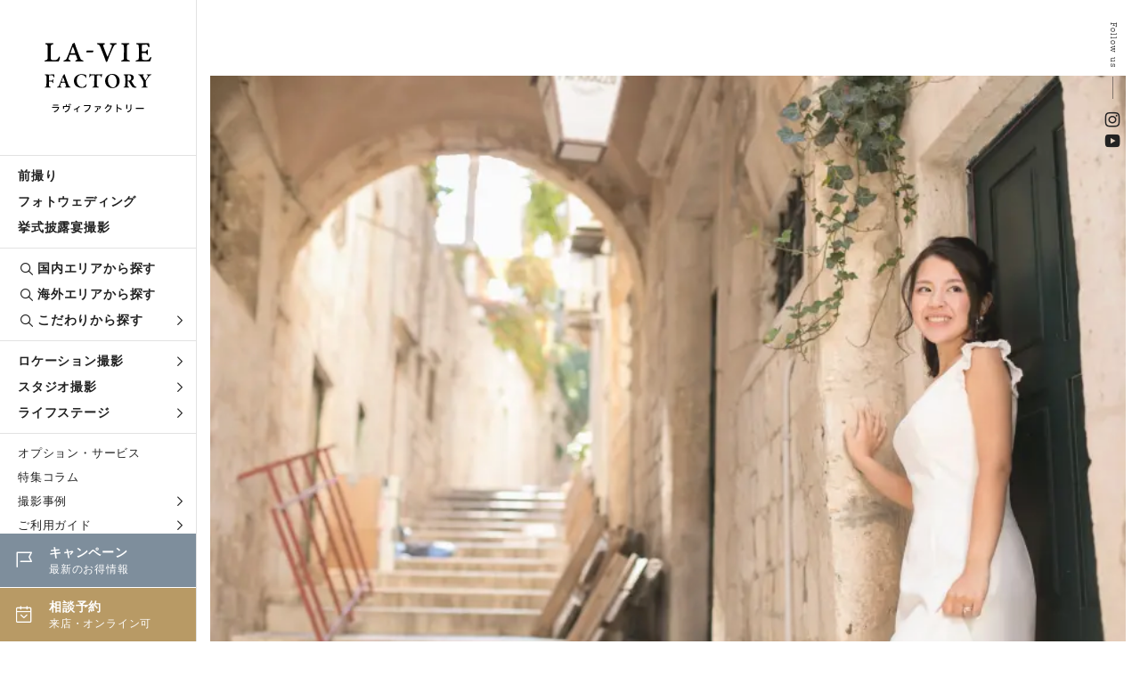

--- FILE ---
content_type: text/html; charset=UTF-8
request_url: https://www.la-viephoto.com/overseas/plan/pre-croatia
body_size: 10020
content:
<!DOCTYPE html>
<html lang="ja">
<head>
<!-- Google Tag Manager -->
<script>
    (function(w,d,s,l,i){w[l]=w[l]||[];w[l].push({'gtm.start':
    new Date().getTime(),event:'gtm.js'});var f=d.getElementsByTagName(s)[0],
    j=d.createElement(s),dl=l!='dataLayer'?'&l='+l:'';j.async=true;j.src=
    'https://www.googletagmanager.com/gtm.js?id='+i+dl;f.parentNode.insertBefore(j,f);
    })(window,document,'script','dataLayer','GTM-MKPPBVP');
</script>
<!-- End Google Tag Manager -->
<meta charset="UTF-8">
<meta http-equiv="X-UA-Compatible" content="IE=edge">
<meta name="viewport" content="width=device-width, initial-scale=1.0">
<meta name="format-detection" content="telephone=no">
<title>クロアチア・Premium｜ラヴィファクトリー</title>
<meta name="description" content="せっかくクロアチアでウェディングフォトをするなら、いろいろなところで撮影したい！
そうお考えの方におすすめなのが、クロアチアの選りすぐりのロケーションを巡りながら撮影できるプレミアムプラン。撮影した写真は、アルバムにしっかりと収め、色褪せない思い出の記録としてお届けします。" />

<link rel="canonical" href="https://www.la-viephoto.com/overseas/plan/pre-croatia" />

<link rel="stylesheet" href="https://www.la-viephoto.com/css/style.min.css">
<link rel="stylesheet" href="https://www.la-viephoto.com/css/icomoon/style.css">
<link rel="stylesheet" href="https://cdn.jsdelivr.net/npm/yakuhanjp@3.4.1/dist/css/yakuhanjp_s-narrow.min.css">
<link rel="stylesheet" href="https://use.typekit.net/qbe5npk.css">
<link rel="stylesheet" href="https://use.typekit.net/xym5ymn.css">
<link rel="stylesheet" href="https://www.la-viephoto.com/js/remodal/remodal.css" />
<link rel="stylesheet" href="https://www.la-viephoto.com/js/remodal/remodal-default-theme.css" />
<link rel="stylesheet" href="https://www.la-viephoto.com/js/swiper/swiper.min.css">
<link rel="stylesheet" href="https://use.typekit.net/eip6psh.css">
<link rel="stylesheet" href="https://www.la-viephoto.com/js/lightgallery/lightgallery.css">
<script src="https://www.la-viephoto.com/js/jquery-3.6.4.min.js"></script>
<script src="https://cdn.jsdelivr.net/npm/viewport-extra@1.0.2/dist/viewport-extra.min.js"></script>
<script>
 new ViewportExtra(375)
</script>
<!--▼Favicon-->
<link rel="shortcut icon" type="image/x-icon" href="https://www.la-viephoto.com/img/common/favicon.ico">
<!--▼og-->
<meta property="og:title" content="クロアチア・Premium｜ラヴィファクトリー" />
<meta property="og:description" content="せっかくクロアチアでウェディングフォトをするなら、いろいろなところで撮影したい！
そうお考えの方におすすめなのが、クロアチアの選りすぐりのロケーションを巡りながら撮影できるプレミアムプラン。撮影した写真は、アルバムにしっかりと収め、色褪せない思い出の記録としてお届けします。" />
<meta property="og:type" content="article" />
<meta property="og:url" content="https://www.la-viephoto.com/overseas/plan/pre-croatia" />
<meta property="og:image" content="https://www.la-viephoto.com/storage/2023/05/16/S_20230516095823_17OPW00900045.webp" />
<meta property="og:site_name" content="ラヴィファクトリー" />
<meta property="og:locale" content="ja_JP" />
<meta name="thumbnail" content="https://www.la-viephoto.com/storage/2023/05/16/S_20230516095823_17OPW00900045.webp" />
<!--▼ Free Head Source-->


</head>
<body>

<!-- Google Tag Manager (noscript) -->
<noscript>
    <iframe src="https://www.googletagmanager.com/ns.html?id=GTM-MKPPBVP" height="0" width="0" style="display:none;visibility:hidden"></iframe>
</noscript>
<!-- End Google Tag Manager (noscript) -->

<!--begin::Header-->
<!--header-->
<header class="l-header">
    <p class="l-header__logo">
      <a href="https://www.la-viephoto.com">
    <picture>
      <source srcset="https://www.la-viephoto.com/img/common/logo_sp.svg" media="(max-width: 960px)">
      <img src="https://www.la-viephoto.com/img/common/logo.svg" alt="フォトウェディング、前撮り、結婚写真のラヴィファクトリー">
    </picture>
    </a>
    </p>
  
  <div class="l-header__main">
    <div class="global-nav">
      <ul class="global-nav__list">
        <li class="global-nav__list__item"><a href="https://www.la-viephoto.com/maedori">前撮り</a></li>
        <li class="global-nav__list__item"><a href="https://www.la-viephoto.com/photowedding">フォトウェディング</a></li>
        <li class="global-nav__list__item"><a href="https://www.la-viephoto.com/snap">挙式披露宴撮影</a></li>
      </ul>
      <ul class="global-nav__list">
        <li class="global-nav__list__item global-nav__list__item--search"><a href="https://www.la-viephoto.com/shop"><span class="icon icon-search"></span>国内エリアから探す</a></li>
        <li class="global-nav__list__item global-nav__list__item--search"><a href="https://www.la-viephoto.com/world"><span class="icon icon-search"></span>海外エリアから探す</a></li>
        <li class="global-nav__list__item global-nav__mega-menu global-nav__list__item--search">
          <div class="global-nav__mega-menu__trigger">
            <a href="javascript:void(0)"><span class="icon icon-search"></span>こだわりから探す<span class="icon icon-arrow_blk"></span></a>
          </div>
          <div class="global-nav__mega-menu__inner">
            <ul class="global-nav__mega-menu__list">
              <li class="global-nav__mega-menu__list__item"><a href="https://www.la-viephoto.com/theme/location">ロケ地から探す</a></li>
              <li class="global-nav__mega-menu__list__item"><a href="https://www.la-viephoto.com/clothing/dress">衣装から探す</a></li>
              <li class="global-nav__mega-menu__list__item"><a href="https://www.la-viephoto.com/hairmake">ヘアメイクから探す</a></li>
              <li class="global-nav__mega-menu__list__item"><a href="https://www.la-viephoto.com/photo_g">フォトグラファーから探す</a></li>
              <li class="global-nav__mega-menu__list__item"><a href="https://www.la-viephoto.com/theme">シーンのこだわり</a></li>              
            </ul>
          </div>
        </li>
      </ul>
      <ul class="global-nav__list">
        <li class="global-nav__mega-menu">
          <div class="global-nav__mega-menu__trigger">
            <a href="https://www.la-viephoto.com/location-shoot">ロケーション撮影<span class="icon icon-arrow_blk"></span></a>
          </div>
          <div class="global-nav__mega-menu__inner">
            <ul class="global-nav__mega-menu__list">
              <li class="global-nav__mega-menu__list__item"><a href="https://www.la-viephoto.com/location-shoot/dress">洋装ロケーション</a></li>
              <li class="global-nav__mega-menu__list__item"><a href="https://www.la-viephoto.com/location-shoot/kimono">和装ロケーション</a></li>
              <li class="global-nav__mega-menu__list__item"><a href="https://www.la-viephoto.com/location-shoot/dress-kimono">洋装・和装ロケーション</a></li>
              <li class="global-nav__mega-menu__list__item"><a href="https://www.la-viephoto.com/location-shoot/chapel">チャペルフォト</a></li>
            </ul>
          </div>
        </li>
        <li class="global-nav__mega-menu">
          <div class="global-nav__mega-menu__trigger">
            <a href="https://www.la-viephoto.com/studio-shoot">スタジオ撮影<span class="icon icon-arrow_blk"></span></a>
          </div>
          <div class="global-nav__mega-menu__inner">
            <ul class="global-nav__mega-menu__list">
              <li class="global-nav__mega-menu__list__item"><a href="https://www.la-viephoto.com/studio-shoot/dress">洋装スタジオ</a></li>
              <li class="global-nav__mega-menu__list__item"><a href="https://www.la-viephoto.com/studio-shoot/kimono">和装スタジオ</a></li>
              <li class="global-nav__mega-menu__list__item"><a href="https://www.la-viephoto.com/studio-shoot/dress-kimono">洋装・和装スタジオ</a></li>
            </ul>
          </div>
        </li>
        <li class="global-nav__mega-menu">
          <div class="global-nav__mega-menu__trigger">
            <a href="https://www.la-viephoto.com/moments">ライフステージ<span class="icon icon-arrow_blk"></span></a>
          </div>
          <div class="global-nav__mega-menu__inner">
            <ul class="global-nav__mega-menu__list">
              <li class="global-nav__mega-menu__list__item"><a href="https://www.la-viephoto.com/moments/engagement">エンゲージフォト</a></li>
              <li class="global-nav__mega-menu__list__item"><a href="https://www.la-viephoto.com/moments/legalphoto">入籍記念写真</a></li>
              <li class="global-nav__mega-menu__list__item"><a href="https://www.la-viephoto.com/moments/vowrenewal">結婚記念写真</a></li>
              <li class="global-nav__mega-menu__list__item"><a href="https://www.la-viephoto.com/moments/familyphoto">ファミリーフォト</a></li>
              <li class="global-nav__mega-menu__list__item"><a href="https://www.la-viephoto.com/moments/maternity">マタニティフォト</a></li>
            </ul>
          </div>
        </li>
      </ul>
      <ul class="global-nav__list">
        <li class="global-nav__list__item global-nav__list__item--sub"><a href="https://www.la-viephoto.com/options">オプション・サービス</a></li>
        <li class="global-nav__list__item global-nav__list__item--sub"><a href="https://www.la-viephoto.com/journal">特集コラム</a></li>
        <li class="global-nav__list__item global-nav__mega-menu global-nav__list__item global-nav__list__item--sub">
          <div class="global-nav__mega-menu__trigger">
            <a href="javascript:void(0)">撮影事例<span class="icon icon-arrow_blk"></span></a>
          </div>
          <div class="global-nav__mega-menu__inner">
            <ul class="global-nav__mega-menu__list">
              <li class="global-nav__mega-menu__list__item"><a href="https://www.la-viephoto.com/lavieblog">撮影レポート</a></li>
              <li class="global-nav__mega-menu__list__item"><a href="https://www.la-viephoto.com/reviews">お客さまの声</a></li>
            </ul>
          </div>
        </li>
        <li class="global-nav__list__item global-nav__mega-menu global-nav__list__item global-nav__list__item--sub">
          <div class="global-nav__mega-menu__trigger">
            <a href="javascript:void(0)">ご利用ガイド<span class="icon icon-arrow_blk"></span></a>
          </div>
          <div class="global-nav__mega-menu__inner">
            <ul class="global-nav__mega-menu__list">
              <li class="global-nav__mega-menu__list__item"><a href="https://www.la-viephoto.com/faq">よくあるご質問</a></li>
              <li class="global-nav__mega-menu__list__item"><a href="https://www.la-viephoto.com/about">私たちについて</a></li>
            </ul>
          </div>
        </li>
        <li class="global-nav__list__item global-nav__list__item--sub"><a href="https://www.la-viephoto.com/shop-list">店舗一覧</a></li>
        <ul class="global-nav__cta">
          <li class="global-nav__cta__item cta__event">
            <a href="https://www.la-viephoto.com/topics">
              <span class="icon icon-event"></span>
              <p class="txt"><span class="tit">キャンペーン</span><span class="sub">最新のお得情報</span></p>
            </a>
          </li>
          <li class="global-nav__cta__item cta__reserve">
            <a href="https://www.la-viephoto.com/reserve">
              <span class="icon icon-calender"></span>
              <p class="txt"><span class="tit">相談予約</span><span class="sub">来店・オンライン可</span></p>
            </a>
          </li>
        </ul>
    </div>
  </div>
</header>
<!--//header--><!--end::Header-->

<!--begin::Main-->
<!--main-->
<main class="p-shop p-shop--plan-detail">
<!--c-page-title-->
    <div class="c-page-title  fade-in">
        <div class="c-page-title__inner">      
            <div class="p-shop-plan-detail__hero-wrap">
            <div class="p-shop-plan-detail__hero-title">
                <p class="big">
                    <span>
                                                    Croatia
                                            </span>
                </p>
                <p class="svg"><img src="/img/common/weddingphoto.svg" alt="Wedding Photo"></p>
            </div>
            <div class="p-shop-plan-detail__hero c-fade__slider swiper fade-in">
                <div class="p-shop-plan-detail__hero__list swiper-wrapper">
                                        <div class="swiper-slide">
                        <picture>
                        <source srcset="https://www.la-viephoto.com/storage/2023/05/16/S_20230516095823_17OPW00900045.webp" media="(max-width: 768px)">
                        <img src="https://www.la-viephoto.com/storage/2023/05/16/S_20230516095823_17OPW00900045.webp" alt="">
                        </picture>
                    </div>
                                        <div class="swiper-slide">
                        <picture>
                        <source srcset="https://www.la-viephoto.com/storage/2023/05/16/S_20230516100004_17OPW00900264 copy.webp" media="(max-width: 768px)">
                        <img src="https://www.la-viephoto.com/storage/2023/05/16/S_20230516100004_17OPW00900264 copy.webp" alt="">
                        </picture>
                    </div>
                                        <div class="swiper-slide">
                        <picture>
                        <source srcset="https://www.la-viephoto.com/storage/2023/05/16/S_20230516100513_17OPW00900380 copy.webp" media="(max-width: 768px)">
                        <img src="https://www.la-viephoto.com/storage/2023/05/16/S_20230516100513_17OPW00900380 copy.webp" alt="">
                        </picture>
                    </div>
                                        <div class="swiper-slide">
                        <picture>
                        <source srcset="https://www.la-viephoto.com/storage/2023/05/16/S_20230516100712_17OPW00900514.webp" media="(max-width: 768px)">
                        <img src="https://www.la-viephoto.com/storage/2023/05/16/S_20230516100712_17OPW00900514.webp" alt="">
                        </picture>
                    </div>
                                    </div>
            </div>
            <div class="c-fade-swiper-pagination"></div>
            </div>
        </div>
        <div class="page-title__sns">
            <p class="tit">Follow us</p>
            <ul class="page-title__sns__list">
            <li class="page-title__sns__list__item"><a href="https://www.instagram.com/laviefactory/" target="_blank"><span class="icon-insta"></span></a></li>
            <li class="page-title__sns__list__item"><a href="https://www.youtube.com/user/LavieFactory" target="_blank"><span class="icon-youtube"></span></a></li>
            </ul>
        </div>
    </div>
<!--//c-page-title-->

<!--c-shop-plan-head-->
<div class="c-shop-plan-head c-sec mTop120">
    <div class="c-shop-plan-head__wrapper inner-s fade-up">
        <div class="c-shop-plan-head__summary">
        <p class="sub fade-up">前撮り・フォトウェディング</p>
        <h1 class="c-sec-heading fade-up">クロアチア・Premium</h1>
        <p class="desc fade-up">せっかくクロアチアでウェディングフォトをするなら、いろいろなところで撮影したい！<br />
そうお考えの方におすすめなのが、クロアチアの選りすぐりのロケーションを巡りながら撮影できるプレミアムプラン。撮影した写真は、アルバムにしっかりと収め、色褪せない思い出の記録としてお届けします。</p>
        </div>
        <section class="c-shop-plan-head__info fade-up">
        <h2 class="info-tit">プラン料金</h2>
        <div class="c-plan-heading__price-wrap">
            <div class="c-plan-heading__price"><span class="en">795,000</span><span class="ja">消費税込みの価格です</span></div>
            <div class="c-plan-heading__budge">
                                <span>全撮影データ込み</span>
                            </div>
        </div>
        </section>
    </div>
</div>
<!--//c-shop-plan-head-->

<!--c-photo-tour-gallery-->
    <div class="c-photo-tour-gallery c-sec c-sec--mTop120">
        <div class="inner-l">
            <p class="c-heading-en fade-up">Special Day</p>
            <h2 class="c-sec-heading c-sec-heading--tiny fade-up">結婚式と同じように、特別な時間を</h2>
            <div class="c-photo-tour-gallery__wrap">
                                                                    
                                            <div class="c-collage__list">
                     

                                                                
                                                                    <div class="c-collage__list__type-F">
                            <div class="one-thied">
                                <picture class="fade-up"><img loading="lazy" src="https://www.la-viephoto.com/storage/2023/05/16/S_20230516095759_17OPW00900007 copy.webp" alt=""></picture>
                            </div>
                            <div class="two-thied">
                                <picture class="fade-up"><img loading="lazy" src="https://www.la-viephoto.com/storage/2023/05/16/S_20230516095812_17OPW00900033.webp" alt=""></picture>
                            </div>
                        </div>
                    
                    
                                    
                     

                    
                                                                 
                     

                                                                
                                                                    <div class="c-collage__list__type-A">
                            <div class="half">
                            <picture class="fade-up"><img loading="lazy" src="https://www.la-viephoto.com/storage/2023/05/16/S_20230516095818_17OPW00900040.webp" alt=""></picture>
                            </div>
                            <div class="half">
                            <picture class="fade-up"><img loading="lazy" src="https://www.la-viephoto.com/storage/2023/05/16/S_20230516095823_17OPW00900045.webp" alt=""></picture>
                            </div>
                        </div>
                    
                    
                                    
                     

                    
                                                                 
                     

                                                                
                                            <div class="c-collage__list__type-D">
                            <div class="full">
                            <picture class="fade-up"><img loading="lazy" src="https://www.la-viephoto.com/storage/2023/05/16/S_20230516095829_17OPW00900058 copy.webp" alt=""></picture>
                            </div>
                        </div>
                    
                    
                                    
                     

                                                                
                                                                    <div class="c-collage__list__type-E">
                            <div class="two-thied">
                                <picture class="fade-up"><img loading="lazy" src="https://www.la-viephoto.com/storage/2023/05/16/S_20230516095835_17OPW00900090 copy.webp" alt=""></picture>
                            </div>
                            <div class="one-thied">
                                <picture class="fade-up"><img loading="lazy" src="https://www.la-viephoto.com/storage/2023/05/16/S_20230516095851_17OPW00900106 copy.webp" alt=""></picture>
                            </div>
                        </div>
                    
                    
                                    
                     

                    
                                                                 
                     

                                                                
                                                                    <div class="c-collage__list__type-A">
                            <div class="half">
                            <picture class="fade-up"><img loading="lazy" src="https://www.la-viephoto.com/storage/2023/05/16/S_20230516095842_17OPW00900095 copy.webp" alt=""></picture>
                            </div>
                            <div class="half">
                            <picture class="fade-up"><img loading="lazy" src="https://www.la-viephoto.com/storage/2023/05/16/S_20230516095859_17OPW00900107 copy.webp" alt=""></picture>
                            </div>
                        </div>
                    
                    
                                    
                     

                    
                                                                 
                                            </div>
                        <div class="c-collage__list is-hidden">
                     

                                                                
                                                                    <div class="c-collage__list__type-E">
                            <div class="two-thied">
                                <picture class="fade-up"><img loading="lazy" src="https://www.la-viephoto.com/storage/2023/05/16/S_20230516095906_17OPW00900134 copy.webp" alt=""></picture>
                            </div>
                            <div class="one-thied">
                                <picture class="fade-up"><img loading="lazy" src="https://www.la-viephoto.com/storage/2023/05/16/S_20230516095932_17OPW00900196 copy.webp" alt=""></picture>
                            </div>
                        </div>
                    
                    
                                    
                     

                    
                                                                 
                     

                                                                
                                                                    <div class="c-collage__list__type-F">
                            <div class="one-thied">
                                <picture class="fade-up"><img loading="lazy" src="https://www.la-viephoto.com/storage/2023/05/16/S_20230516095919_17OPW00900152 copy.webp" alt=""></picture>
                            </div>
                            <div class="two-thied">
                                <picture class="fade-up"><img loading="lazy" src="https://www.la-viephoto.com/storage/2023/05/16/S_20230516095940_17OPW00900217 copy.webp" alt=""></picture>
                            </div>
                        </div>
                    
                    
                                    
                     

                    
                                                                 
                     

                                                                
                                                                    <div class="c-collage__list__type-A">
                            <div class="half">
                            <picture class="fade-up"><img loading="lazy" src="https://www.la-viephoto.com/storage/2023/05/16/S_20230516095913_17OPW00900143 copy.webp" alt=""></picture>
                            </div>
                            <div class="half">
                            <picture class="fade-up"><img loading="lazy" src="https://www.la-viephoto.com/storage/2023/05/16/S_20230516095927_17OPW00900176.webp" alt=""></picture>
                            </div>
                        </div>
                    
                    
                                    
                     

                    
                                                                 
                     

                                                                
                                                                    <div class="c-collage__list__type-F">
                            <div class="one-thied">
                                <picture class="fade-up"><img loading="lazy" src="https://www.la-viephoto.com/storage/2023/05/16/S_20230516095947_17OPW00900235 copy.webp" alt=""></picture>
                            </div>
                            <div class="two-thied">
                                <picture class="fade-up"><img loading="lazy" src="https://www.la-viephoto.com/storage/2023/05/16/S_20230516100004_17OPW00900264 copy.webp" alt=""></picture>
                            </div>
                        </div>
                    
                    
                                    
                     

                    
                                                                 
                     

                                                                
                                                                    <div class="c-collage__list__type-F">
                            <div class="one-thied">
                                <picture class="fade-up"><img loading="lazy" src="https://www.la-viephoto.com/storage/2023/05/16/S_20230516100010_17OPW00900273.webp" alt=""></picture>
                            </div>
                            <div class="two-thied">
                                <picture class="fade-up"><img loading="lazy" src="https://www.la-viephoto.com/storage/2023/05/16/S_20230516100018_17OPW00900294.webp" alt=""></picture>
                            </div>
                        </div>
                    
                    
                                    
                     

                    
                                                                 
                     

                                                                
                                            <div class="c-collage__list__type-D">
                            <div class="full">
                            <picture class="fade-up"><img loading="lazy" src="https://www.la-viephoto.com/storage/2023/05/16/S_20230516100032_17OPW00900310 copy.webp" alt=""></picture>
                            </div>
                        </div>
                    
                    
                                    
                     

                                                                
                                                                    <div class="c-collage__list__type-A">
                            <div class="half">
                            <picture class="fade-up"><img loading="lazy" src="https://www.la-viephoto.com/storage/2023/05/16/S_20230516100023_17OPW00900300.webp" alt=""></picture>
                            </div>
                            <div class="half">
                            <picture class="fade-up"><img loading="lazy" src="https://www.la-viephoto.com/storage/2023/05/16/S_20230516100450_17OPW00900331 copy.webp" alt=""></picture>
                            </div>
                        </div>
                    
                    
                                    
                     

                    
                                                                 
                     

                                                                
                                                                    <div class="c-collage__list__type-A">
                            <div class="half">
                            <picture class="fade-up"><img loading="lazy" src="https://www.la-viephoto.com/storage/2023/05/16/S_20230516100458_17OPW00900340 copy.webp" alt=""></picture>
                            </div>
                            <div class="half">
                            <picture class="fade-up"><img loading="lazy" src="https://www.la-viephoto.com/storage/2023/05/16/S_20230516100519_17OPW00900400 copy.webp" alt=""></picture>
                            </div>
                        </div>
                    
                    
                                    
                     

                    
                                                                 
                     

                                                                
                                            <div class="c-collage__list__type-D">
                            <div class="full">
                            <picture class="fade-up"><img loading="lazy" src="https://www.la-viephoto.com/storage/2023/05/16/S_20230516100513_17OPW00900380 copy.webp" alt=""></picture>
                            </div>
                        </div>
                    
                    
                                    
                     

                                                                
                                                                    <div class="c-collage__list__type-E">
                            <div class="two-thied">
                                <picture class="fade-up"><img loading="lazy" src="https://www.la-viephoto.com/storage/2023/05/16/S_20230516100533_17OPW00900411 copy.webp" alt=""></picture>
                            </div>
                            <div class="one-thied">
                                <picture class="fade-up"><img loading="lazy" src="https://www.la-viephoto.com/storage/2023/05/16/S_20230516100544_17OPW00900422.webp" alt=""></picture>
                            </div>
                        </div>
                    
                    
                                    
                     

                    
                                                                 
                     

                                                                
                                            <div class="c-collage__list__type-D">
                            <div class="full">
                            <picture class="fade-up"><img loading="lazy" src="https://www.la-viephoto.com/storage/2023/05/16/S_20230516100558_17OPW00900442.webp" alt=""></picture>
                            </div>
                        </div>
                    
                    
                                    
                     

                                                                
                                                                    <div class="c-collage__list__type-E">
                            <div class="two-thied">
                                <picture class="fade-up"><img loading="lazy" src="https://www.la-viephoto.com/storage/2023/05/16/S_20230516100552_17OPW00900433.webp" alt=""></picture>
                            </div>
                            <div class="one-thied">
                                <picture class="fade-up"><img loading="lazy" src="https://www.la-viephoto.com/storage/2023/05/16/S_20230516100604_17OPW00900445 copy.webp" alt=""></picture>
                            </div>
                        </div>
                    
                    
                                    
                     

                    
                                                                 
                     

                                                                
                                                                    <div class="c-collage__list__type-A">
                            <div class="half">
                            <picture class="fade-up"><img loading="lazy" src="https://www.la-viephoto.com/storage/2023/05/16/S_20230516100612_17OPW00900448 copy.webp" alt=""></picture>
                            </div>
                            <div class="half">
                            <picture class="fade-up"><img loading="lazy" src="https://www.la-viephoto.com/storage/2023/05/16/S_20230516100620_17OPW00900453 copy.webp" alt=""></picture>
                            </div>
                        </div>
                    
                    
                                    
                     

                    
                                                                 
                     

                                                                
                                                                    <div class="c-collage__list__type-F">
                            <div class="one-thied">
                                <picture class="fade-up"><img loading="lazy" src="https://www.la-viephoto.com/storage/2023/05/16/S_20230516100646_17OPW00900471 copy.webp" alt=""></picture>
                            </div>
                            <div class="two-thied">
                                <picture class="fade-up"><img loading="lazy" src="https://www.la-viephoto.com/storage/2023/05/16/S_20230516100654_17OPW00900494.webp" alt=""></picture>
                            </div>
                        </div>
                    
                    
                                    
                     

                    
                                                                 
                     

                                                                
                                                                    <div class="c-collage__list__type-A">
                            <div class="half">
                            <picture class="fade-up"><img loading="lazy" src="https://www.la-viephoto.com/storage/2023/05/16/S_20230516100706_17OPW00900503.webp" alt=""></picture>
                            </div>
                            <div class="half">
                            <picture class="fade-up"><img loading="lazy" src="https://www.la-viephoto.com/storage/2023/05/16/S_20230516100712_17OPW00900514.webp" alt=""></picture>
                            </div>
                        </div>
                    
                    
                                    
                     

                    
                                                                         </div>
                        <div class="c-button-rect view-more fade-up"><span>VIEW MORE</span></div>
        </div>
                    </div>
    </div>
<!--//c-pt-gallery-->



<!--c-photo-tour-plan-->
    <section class="c-photo-tour-plan c-sec--mTop150">
<!--c-shop-plan-head-->
    <div class="c-shop-plan-head c-sec">
        <div class="c-shop-plan-head__wrapper inner-s fade-up">
        <div class="c-shop-plan-head__summary">
            <p class="sub fade-up">前撮り・フォトウェディング</p>
            <h2 class="c-sec-heading fade-up">クロアチア・Premium</h2>
            <p class="desc fade-up">せっかくクロアチアでウェディングフォトをするなら、いろいろなところで撮影したい！<br />
そうお考えの方におすすめなのが、クロアチアの選りすぐりのロケーションを巡りながら撮影できるプレミアムプラン。撮影した写真は、アルバムにしっかりと収め、色褪せない思い出の記録としてお届けします。</p>
        </div>
        <section class="c-shop-plan-head__info">
            <h3 class="info-tit">プラン料金</h3>
            <div class="c-plan-heading__price-wrap">
            <div class="c-plan-heading__price"><span class="en">795,000</span><span class="ja">消費税込みの価格です</span></div>
            <div class="c-plan-heading__budge">
                <span>全撮影データ込み</span>
            </div>
            </div>
        </section>
        </div>
    </div>
<!--//c-shop-plan-head-->

<!--c-plan-detail-->
    <div class="c-plan-detail c-sec c-sec--mTop120">
        <div class="inner-l">
        <div class="c-plan-wrapper fade-up">
            <section class="c-plan-include">
            <h3 class="c-plan-body__tit">プランに含まれるもの</h3>
            <ul class="c-plan-include__list">
                                <li class="c-plan-include__list__item">
                    <figure class="icon"><img loading="lazy" src="https://www.la-viephoto.com/storage/2023/04/21/S_20230421150241_dress.svg" alt=""></figure>
                    <p class="txt">新婦衣装1着<span class="sub">ドレス</span></p>
                </li>
                                <li class="c-plan-include__list__item">
                    <figure class="icon"><img loading="lazy" src="https://www.la-viephoto.com/storage/2023/04/21/S_20230421150339_tuxedo.svg" alt=""></figure>
                    <p class="txt">新郎衣装1着<span class="sub">タキシード</span></p>
                </li>
                                <li class="c-plan-include__list__item">
                    <figure class="icon"><img loading="lazy" src="https://www.la-viephoto.com/storage/2023/04/21/S_20230421150422_hair.svg" alt=""></figure>
                    <p class="txt">新婦ヘアメイク<span class="sub">洋髪</span></p>
                </li>
                                <li class="c-plan-include__list__item">
                    <figure class="icon"><img loading="lazy" src="https://www.la-viephoto.com/storage/2023/04/21/S_20230421150459_mirror.svg" alt=""></figure>
                    <p class="txt">着付け<span class="sub">新郎・新婦</span></p>
                </li>
                                <li class="c-plan-include__list__item">
                    <figure class="icon"><img loading="lazy" src="https://www.la-viephoto.com/storage/2023/04/21/S_20230421150616_accessory.svg" alt=""></figure>
                    <p class="txt">小物一式<span class="sub">アクセサリーetc</span></p>
                </li>
                                <li class="c-plan-include__list__item">
                    <figure class="icon"><img loading="lazy" src="https://www.la-viephoto.com/storage/2023/05/17/S_20230517113433_L_20230421150628_data.svg" alt=""></figure>
                    <p class="txt">全撮影データ込み<span class="sub">約400カット〜</span></p>
                </li>
                                <li class="c-plan-include__list__item">
                    <figure class="icon"><img loading="lazy" src="https://www.la-viephoto.com/storage/2023/04/21/S_20230421150644_retouch.svg" alt=""></figure>
                    <p class="txt">データ基本補正<span class="sub">写真の明るさ調整</span></p>
                </li>
                                <li class="c-plan-include__list__item">
                    <figure class="icon"><img loading="lazy" src="https://www.la-viephoto.com/storage/2023/04/21/S_20230421150708_photographer.svg" alt=""></figure>
                    <p class="txt">フォトグラファー<span class="sub"></span></p>
                </li>
                                <li class="c-plan-include__list__item">
                    <figure class="icon"><img loading="lazy" src="https://www.la-viephoto.com/storage/2023/04/21/S_20230421150740_make.svg" alt=""></figure>
                    <p class="txt">美容スタッフ<span class="sub">撮影に同行</span></p>
                </li>
                                <li class="c-plan-include__list__item">
                    <figure class="icon"><img loading="lazy" src="https://www.la-viephoto.com/storage/2023/05/17/S_20230517113518_car.svg" alt=""></figure>
                    <p class="txt">送迎<span class="sub">車にて移動</span></p>
                </li>
                                <li class="c-plan-include__list__item">
                    <figure class="icon"><img loading="lazy" src="https://www.la-viephoto.com/storage/2023/05/17/S_20230517113518_album (1).svg" alt=""></figure>
                    <p class="txt">アルバム<span class="sub">豪華アルバム１冊（40cut）</span></p>
                </li>
                            </ul>
            </section>
            <section class="c-plan-note">
            <h3 class="c-plan-body__tit">備考</h3>
            <ul class="c-plan-note__list">
                <li class="c-plan-note__list__item">※衣装は、渡航前に日本のドレスサロンにてお選びいただき、お客様ご自身での持ち運びをお願いしております。<br />
※衣装のお持ち込みも追加料なしで可能です。<br />
※タクシーにて移動いたします。<br />
※お支度から撮影や移動など含め約12時間のフォトツアーとなります。</li>
            </ul>
            </section>
            <section class="c-plan-option">
            <h3 class="c-plan-body__tit">オプション</h3>
            <dl class="c-plan-option__list">
                                                <div class="c-plan-option__list__item">
                    <dt>衣装ランクアップ</dt>
                    <dd>¥ASK</dd>
                </div>
                                <div class="c-plan-option__list__item">
                    <dt>フォトグラファー指名</dt>
                    <dd>¥ASK</dd>
                </div>
                                            </dl>
            <div class="more-button"><a href="https://www.la-viephoto.com/options">すべて見る</a></div>
            </section>
            <div class="c-plan-cta">
            <dl class="c-plan-cta__handling">
                <dt>取扱店舗</dt>
                            </dl>
            <p class="c-plan-cta__txt">また、お近くのお店でもご相談・お申し込みが可能です。<a href="https://www.la-viephoto.com/shop-list">店舗一覧はこちら</a></p>
            <ul class="c-plan-cta__list">
                <li class="c-plan-cta__list__item"><a href="https://pwpr.jp/ReserveLavie/?HPLinkCode=kaigai" target="_blank"><span class="icon icon-calender"></span><span class="txt">オンライン相談予約</span></a></li>
                <li class="c-plan-cta__list__item"><a href="https://pwpr.jp/ReserveLavie/" target="_blank"><span class="icon icon-calender"></span><span class="txt">最寄り店舗で相談</span></a></li>
            </ul>
            </div>
        </div>
        </div>
    </div>
<!--//c-plan-detail-->
    </section>
<!--//c-photo-tour-plan-->

<!--c-report-pickup -->
    <section class="c-report-pickup c-report-pickup--noBg  c-sec c-sec--mTop150">
    <div class="inner-l">
        <h2 class="c-sec-heading fade-up">撮影レポート</h2>
        <ul class="c-report__list">
                        <li class="c-report__list__item c-report__list__item--small fade-up">
                <section>
                    <a href="https://www.la-viephoto.com/lavieblog/overseas/1163">
                    <picture class="c-report__item__image"><span class="focus"><img loading="lazy" src="https://www.la-viephoto.com/storage/2023/05/25/S_20230525173932_1581340385_thumb.webp" alt=""></span></picture>
                    <div class="c-report__body">
                    <h3 class="c-report__tit">世界旅行シンガポール</h3>
                    <div class="c-report__info">
                        <picture><img loading="lazy" src="https://www.la-viephoto.com/storage/pg-icon.svg" alt=""></picture>
                        <dl>
                        <dt>エリア</dt>
                        <dd>その他海外</dd>
                        <dt>撮影</dt>
                        <dd>other</dd>
                        <dt>場所</dt>
                        <dd>シンガポール</dd>
                        </dl>
                    </div>
                    </div>
                </a>
                </section>
            </li>
                        <li class="c-report__list__item c-report__list__item--small fade-up">
                <section>
                    <a href="https://www.la-viephoto.com/lavieblog/overseas/1149">
                    <picture class="c-report__item__image"><span class="focus"><img loading="lazy" src="https://www.la-viephoto.com/storage/2023/05/25/S_20230525173504_1580868383_thumb.webp" alt=""></span></picture>
                    <div class="c-report__body">
                    <h3 class="c-report__tit">日々向上</h3>
                    <div class="c-report__info">
                        <picture><img loading="lazy" src="https://www.la-viephoto.com/storage/pg-icon.svg" alt=""></picture>
                        <dl>
                        <dt>エリア</dt>
                        <dd>その他海外</dd>
                        <dt>撮影</dt>
                        <dd>other</dd>
                        <dt>場所</dt>
                        <dd>リッツ・カールトン大阪</dd>
                        </dl>
                    </div>
                    </div>
                </a>
                </section>
            </li>
                        <li class="c-report__list__item c-report__list__item--small fade-up">
                <section>
                    <a href="https://www.la-viephoto.com/lavieblog/overseas/1066">
                    <picture class="c-report__item__image"><span class="focus"><img loading="lazy" src="https://www.la-viephoto.com/storage/2023/05/25/S_20230525170813_1578053346_thumb.webp" alt=""></span></picture>
                    <div class="c-report__body">
                    <h3 class="c-report__tit">HappyNewYear世界五大陸</h3>
                    <div class="c-report__info">
                        <picture><img loading="lazy" src="https://www.la-viephoto.com/storage/pg-icon.svg" alt=""></picture>
                        <dl>
                        <dt>エリア</dt>
                        <dd>その他海外</dd>
                        <dt>撮影</dt>
                        <dd>other</dd>
                        <dt>場所</dt>
                        <dd>ケニア・オーストラリア・ギリシャ</dd>
                        </dl>
                    </div>
                    </div>
                </a>
                </section>
            </li>
                        <li class="c-report__list__item c-report__list__item--small fade-up">
                <section>
                    <a href="https://www.la-viephoto.com/lavieblog/overseas/0842">
                    <picture class="c-report__item__image"><span class="focus"><img loading="lazy" src="https://www.la-viephoto.com/storage/2023/05/25/S_20230525150613_1569856416_thumb.webp" alt=""></span></picture>
                    <div class="c-report__body">
                    <h3 class="c-report__tit">新しい打掛</h3>
                    <div class="c-report__info">
                        <picture><img loading="lazy" src="https://www.la-viephoto.com/storage/2023/04/20/S_20230420140851_eiko.webp" alt=""></picture>
                        <dl>
                        <dt>エリア</dt>
                        <dd>その他海外</dd>
                        <dt>撮影</dt>
                        <dd>eiko</dd>
                        <dt>場所</dt>
                        <dd>ホテルオークラ上海　庭園</dd>
                        </dl>
                    </div>
                    </div>
                </a>
                </section>
            </li>
                    </ul>
        <div class="c-button c-button--shoulder c-button--sp-right">
            <div class="c-button__txt fade-up"><a href="https://www.la-viephoto.com/lavieblog/overseas?category_id=1">すべて見る</a></div>
        </div>
    </div>
    </section>
<!--//c-report-pickup -->



<!--c-plan-lineup-->
    <section class="c-plan-lineup c-sec c-sec--mTop150">
        <div class="inner-l">
            <h2 class="c-sec-heading fade-up">その他の撮影プラン</h2>
            <div class="c-slider c-plan-swiper swiper fade-up">
            <div class="c-plan__list swiper-wrapper">
                                <section class="c-plan__list__item swiper-slide">
                    <a href="https://www.la-viephoto.com/overseas/plan/pre-london">
                        <picture><span class="focus"><img loading="lazy" src="https://www.la-viephoto.com/storage/2023/05/16/S_20230516133932_18OPW00070222_L.webp" alt=""></span></picture>
                        <div class="c-plan__body">
                        <h3 class="c-plan__tit">ロンドン・Premium</h3>
                        <p class="c-plan__txt">せっかくロンドンでウェディングフォトをするなら、いろいろなところで撮影したい！
そうお考えの方におすすめなのが、ロンドンの選りすぐりのロケーションを巡りながら撮影できるプレミアムプラン。撮影した写真は、アルバムにしっかりと収め、色褪せない思い出の記録としてお届けします。</p>
                        <div class="c-plan__budge c-plan__budge--gold">全データ込み</div>
                        </div>
                    </a>
                </section>
                                <section class="c-plan__list__item swiper-slide">
                    <a href="https://www.la-viephoto.com/overseas/plan/pre-barcelona">
                        <picture><span class="focus"><img loading="lazy" src="https://www.la-viephoto.com/storage/2023/05/16/S_20230516143634_MGP00430731.webp" alt=""></span></picture>
                        <div class="c-plan__body">
                        <h3 class="c-plan__tit">バルセロナ・Premium</h3>
                        <p class="c-plan__txt">せっかくバルセロナでウェディングフォトをするなら、いろいろなところで撮影したい！
そうお考えの方におすすめなのが、バルセロナの選りすぐりのロケーションを巡りながら撮影できるプレミアムプラン。撮影した写真は、アルバムにしっかりと収め、色褪せない思い出の記録としてお届けします。</p>
                        <div class="c-plan__budge c-plan__budge--gold">全データ込み</div>
                        </div>
                    </a>
                </section>
                                <section class="c-plan__list__item swiper-slide">
                    <a href="https://www.la-viephoto.com/overseas/plan/pre-finland">
                        <picture><span class="focus"><img loading="lazy" src="https://www.la-viephoto.com/storage/2023/05/16/S_20230516110411_DSC_8754.webp" alt=""></span></picture>
                        <div class="c-plan__body">
                        <h3 class="c-plan__tit">フィンランド・Premium</h3>
                        <p class="c-plan__txt">せっかくフィンランドでウェディングフォトをするなら、いろいろなところで撮影したい！
そうお考えの方におすすめなのが、フィンランドの選りすぐりのロケーションを巡りながら撮影できるプレミアムプラン。撮影した写真は、アルバムにしっかりと収め、色褪せない思い出の記録としてお届けします。</p>
                        <div class="c-plan__budge c-plan__budge--gold">全データ込み</div>
                        </div>
                    </a>
                </section>
                                <section class="c-plan__list__item swiper-slide">
                    <a href="https://www.la-viephoto.com/overseas/plan/pre-stockholm">
                        <picture><span class="focus"><img loading="lazy" src="https://www.la-viephoto.com/storage/2023/05/16/S_20230516105841_A0004.webp" alt=""></span></picture>
                        <div class="c-plan__body">
                        <h3 class="c-plan__tit">ストックホルム・Premium</h3>
                        <p class="c-plan__txt">せっかくストックホルムでウェディングフォトをするなら、いろいろなところで撮影したい！
そうお考えの方におすすめなのが、ストックホルムの選りすぐりのロケーションを巡りながら撮影できるプレミアムプラン。撮影した写真は、アルバムにしっかりと収め、色褪せない思い出の記録としてお届けします。</p>
                        <div class="c-plan__budge c-plan__budge--gold">全データ込み</div>
                        </div>
                    </a>
                </section>
                                <section class="c-plan__list__item swiper-slide">
                    <a href="https://www.la-viephoto.com/overseas/plan/pre-cancun">
                        <picture><span class="focus"><img loading="lazy" src="https://www.la-viephoto.com/storage/2023/05/16/S_20230516094607_39.webp" alt=""></span></picture>
                        <div class="c-plan__body">
                        <h3 class="c-plan__tit">カンクン・Premium</h3>
                        <p class="c-plan__txt">せっかくカンクンでウェディングフォトをするなら、いろいろなところで撮影したい！
そうお考えの方におすすめなのが、カンクンの選りすぐりのロケーションを巡りながら撮影できるプレミアムプラン。撮影した写真は、アルバムにしっかりと収め、色褪せない思い出の記録としてお届けします。</p>
                        <div class="c-plan__budge c-plan__budge--gold">全データ込み</div>
                        </div>
                    </a>
                </section>
                            </div>
            <div class="swiper-nav-wrap">
                <div class="swiper-button-prev"></div>
                <div class="swiper-button-next"></div>
            </div>
            </div>
            <div class="c-button c-button--shoulder c-button--sp-right">
            <div class="c-button__txt fade-up"><a href="https://www.la-viephoto.com/overseas/plan">すべて見る</a></div>
            </div>
        </div>
    </section>
<!--//c-plan-lineup-->

<!--c-sec-links-->
    <section class="c-sec-links c-sec c-sec--mTop100">
        <div class="inner-l">
        <h2 class="c-sec-heading-small c-sec-heading-small--line fade-up">写真クオリティへのこだわり</h2>
        <ul class="c-beauty__list fade-up">
            <li class="c-beauty__list__item fade-up">
            <section>
                <a href="https://www.la-viephoto.com/clothing">
                <picture><span class="focus"><img loading="lazy" src="https://www.la-viephoto.com/img/common/page_thumbnail/clothing.jpg" alt=""></span></picture>
                <div class="c-beauty__list__body">
                    <h3 class="tit">衣装TOP</h3>
                    <p class="en">Clothing</p>
                    <p class="txt">憧れの花嫁衣装から新郎衣装まで、運命の衣装に出会える豊富なラインナップ</p>
                </div>
                </a>
            </section>
            </li>
            <li class="c-beauty__list__item fade-up">
            <section>
                <a href="https://www.la-viephoto.com/hairmake">
                <picture><span class="focus"><img loading="lazy" src="https://www.la-viephoto.com/img/common/page_thumbnail/hairmake.jpg" alt=""></span></picture>
                <div class="c-beauty__list__body">
                    <h3 class="tit">ヘアスタイル&amp;メイク</h3>
                    <p class="en">Hair &amp; Make</p>
                    <p class="txt">花嫁さまのカラーに合わせて、結婚写真をより華やかにより美しく</p>
                </div>
                </a>
            </section>
            </li>
            <li class="c-beauty__list__item fade-up">
            <section>
                <a href="https://www.la-viephoto.com/photo_g">
                <picture><span class="focus"><img loading="lazy" src="https://www.la-viephoto.com/img/common/page_thumbnail/photographer.jpg" alt=""></span></picture>
                <div class="c-beauty__list__body">
                    <h3 class="tit">フォトグラファー</h3>
                    <p class="en">Photographer</p>
                    <p class="txt">おふたりの気持ちに寄りそい、表情を引き出すハートのあるフォトグラファー</p>
                </div>
                </a>
            </section>
            </li>
        </ul>
        </div>
    </section>
<!--c-//sec-links-->

<!--c-sec-links-->
    <section class="c-sec-links c-sec c-sec--mTop150">
        <div class="inner-l">
        <h2 class="c-sec-heading fade-up">おすすめオプション</h2>
        <ul class="c-links__list">
            <li class="c-links__list__item fade-up">
            <section>
                <a href="https://www.la-viephoto.com/options/album">
                <picture><span class="focus"><img loading="lazy" src="/img/options/album/thumbnail.jpg" alt=""></span></picture>
                <h3 class="c-links__tit">ウェディングアルバム</h3>
                <p class="c-links__txt">何十年も色褪せない“今”を未来へ届けたい。</p>
                </a>
            </section>
            </li>
            <li class="c-links__list__item fade-up">
            <section>
                <a href="https://www.la-viephoto.com/options/photogoods">
                <picture><span class="focus"><img loading="lazy" src="/img/options/photogoods/thumbnail.jpg" alt=""></span></picture>
                <h3 class="c-links__tit">フォトグッズ</h3>
                <p class="c-links__txt">挙式当日のウェルカムボードやご自宅のインテリアに</p>
                </a>
            </section>
            </li>
            <li class="c-links__list__item fade-up">
            <section>
                <a href="https://www.la-viephoto.com/options/beautifulskin">
                <picture><span class="focus"><img loading="lazy" src="/img/options/beautifulskin/thumbnail.jpg" alt=""></span></picture>
                <h3 class="c-links__tit">美肌補正</h3>
                <p class="c-links__txt">もっときれいに！輝くようなつるり肌に</p>
                </a>
            </section>
            </li>
            <li class="c-links__list__item fade-up">
            <section>
                <a href="https://www.la-viephoto.com/options/movie">
                <picture><span class="focus"><img loading="lazy" src="/img/options/movie/thumbnail.jpg" alt=""></span></picture>
                <h3 class="c-links__tit">ムービー</h3>
                <p class="c-links__txt">1組1組に寄り添った想いが聴こえるムービー</p>
                </a>
            </section>
            </li>          
        </ul>
        <div class="c-button c-button--shoulder c-button--sp-right">
            <div class="c-button__txt fade-up"><a href="https://www.la-viephoto.com/options">すべて見る</a></div>
        </div>
        </div>
    </section>
<!--//c-sec-links-->

<!--c-other-links-->
    <section class="c-other-links c-sec c-sec--mTop150">
    <div class="inner-l">
        <div class="c-sec-cont c-sec-cont--border">
        <h2 class="c-sec-heading fade-up">その他海外をもっと知る</h2>
        <ul class="c-other-links__list">
            <li class="c-other-links__list__item fade-up"><a href="https://www.la-viephoto.com/overseas/plan">撮影プラン</a></li>
            <li class="c-other-links__list__item fade-up"><a href="https://www.la-viephoto.com/overseas/reviews">お客さまの声</a></li>
                    </ul>
        </div>    
        <div class="c-button c-button--center">
        <div class="c-button__txt fade-up"><a href="https://www.la-viephoto.com/overseas">その他海外TOPへ戻る</a></div>
        </div>
    </div>
    </section>
<!--//c-other-links-->

<!-- breadcrumb -->
    <nav role="navigation" aria-label="breadcrumb" class="c-breadcrumb">
        <div class="c-breadcrumb__inner">
            <ol class="c-breadcrumb__list" itemscope="" itemtype="https://schema.org/BreadcrumbList">
                <li class="c-breadcrumb__list__item" itemprop="itemListElement" itemscope="" itemtype="https://schema.org/ListItem">
                    <a href="https://www.la-viephoto.com" itemprop="item">
                        <span class="icon icon-home"></span>
                        <span class="txt" itemprop="name">HOME</span>
                    </a>
                    <meta itemprop="position" content="1">
                </li>
                <li class="c-breadcrumb__list__item">
                    <a href="https://www.la-viephoto.com/world" itemprop="item">
                        <span itemprop="name">海外撮影</span>
                    </a>
                    <meta itemprop="position" content="2">
                </li>
                <li class="c-breadcrumb__list__item">
                    <a href="https://www.la-viephoto.com/overseas" itemprop="item">
                        <span itemprop="name">その他海外</span>
                    </a>
                <meta itemprop="position" content="3">
                </li>
                <li class="c-breadcrumb__list__item">
                    <a href="https://www.la-viephoto.com/overseas/plan" itemprop="item">
                        <span itemprop="name">撮影プラン</span>
                    </a>
                    <meta itemprop="position" content="4">
                </li>
                <li class="c-breadcrumb__list__item active">
                    <span itemprop="name">クロアチア・Premium</span>
                    <meta itemprop="position" content="5">
                </li>
            </ol>
        </div>
    </nav>
<!-- //breadcrumb -->
</main>
<!--//main-->
<!--end::Main-->

<!--begin::aside-->
<!--aside-->
<aside class="l-aside">
    <div class="l-aside__heading">
      <h2 class="l-aside__tit fade-up">お問い合わせ</h2>
      <p class="l-aside__desc fade-up">フォトプランナーがお二人にぴったりの撮影をご提案。<br>お悩みなどお気軽にご相談ください。</p>
    </div>
    <div class="inner-ss">
      <section class="l-aside__cta fade-up">
        <h3 class="l-aside-cta__tit">ご質問・ご相談はお気軽に</h3>
        <ul class="l-aside-cta__list">
          <li class="l-aside-cta__list__item"><a href="https://www.la-viephoto.com/reserve"><span class="icon icon-calender"></span><span class="txt">来店相談予約</span></a></li>
          <li class="l-aside-cta__list__item"><a href="https://www.la-viephoto.com/online"><span class="icon icon-headset"></span><span class="txt">オンライン相談予約</span></a></li>
          <li class="l-aside-cta__list__item"><a href="https://www.la-viephoto.com/shop-list"><span class="icon icon-pin"></span><span class="txt">店舗一覧</span></a></li>
        </ul>
      </section>
      <div class="l-aside__links">
        <ul class="l-aside-links__list">
          <li class="l-aside-links__list__item fade-up"><a href="https://www.la-viephoto.com/about"><span class="icon icon-star"></span><span class="txt">ラヴィについて</span></a></li>
          <li class="l-aside-links__list__item fade-up"><a href="https://www.la-viephoto.com/reviews"><span class="icon icon-review"></span><span class="txt">お客さまの声</span></a></li>
          <li class="l-aside-links__list__item fade-up"><a href="https://www.la-viephoto.com/faq"><span class="icon icon-faq"></span><span class="txt">よくあるご質問</span></a></li>
        </ul>
      </div>
    </div>
    <div class="l-aside__sns">
      <ul class="l-aside-sns__list">
        <li class="l-aside-sns__list__item fade-up">
          <a href="https://www.instagram.com/laviefactory/" target="_blank" class="insta">
            <span class="icon icon-insta"></span>
            <p class="en-tit">Instagram</p>
            <p class="desc">実際に撮影した「ハートのある写真」を配信中</p>
          </a>
        </li>
        <li class="l-aside-sns__list__item fade-up">
          <a href="https://www.youtube.com/user/LavieFactory" target="_blank" class="youtube">
            <span class="icon icon-youtube"></span>
            <p class="en-tit">Youtube</p>
            <p class="desc">撮影当日のメイキング動画を配信中</p>
          </a>
        </li>
      </ul>
    </div>
  </aside>
  <!--//aside--><!--end::aside-->

<!---begin::footer / l-footer-cta-->
<!--footer-->
<footer class="l-footer">
    <div class="l-footer__inner">
      <div class="l-footer__logo">
        <a href="https://www.la-viephoto.com"><img loading="lazy" src="https://www.la-viephoto.com/img/common/footer/logo_footer.svg" alt="フォトウェディング、前撮り、結婚写真のラヴィファクトリー"></a>
      </div>
      <div class="l-footer__links">
        <dl class="l-footer-links__list">
          <dt>Company</dt>
          <dd><a href="https://www.la-viephoto.com/lav">会社概要</a></dd>
          <dd><a href="https://www.la-viephoto.com/recruit">採用情報</a></dd>
          <dd><a href="https://www.la-viephoto.com/lav/privacy">個人情報保護方針</a></dd>
          <dd><a href="https://www.la-viephoto.com/lav/corporation">法人さまお問合せ</a></dd>
          <dd><a href="https://www.la-viephoto.com/news">プレスリリース</a></dd>
        </dl>
        <dl class="l-footer-links__list">
          <dt>Language</dt>
          <dd><a href="https://laviefactory-jp.com/en/" target="_blank">English</a></dd>
          <dd><a href="https://laviefactory-jp.com/" target="_blank">Chinese</a></dd>
        </dl>      
      </div>
      <div class="l-footer__recommend">
        <p class="l-footer-recommend__tit">Recommend Site</p>
        <ul class="l-footer-recommend__list">
          <li class="l-footer-recommend__list__item"><a href="https://la-viecouleur.com/" target="_blank"><img loading="lazy" src="https://www.la-viephoto.com/img/common/footer/couleur.png" alt="家族写真のラヴィクルール"></a></li>
          <li class="l-footer-recommend__list__item"><a href="https://lavie-enfant.com/" target="_blank"><img loading="lazy" src="https://www.la-viephoto.com/img/common/footer/enfant.png" alt="こども専用フォトスタジオ"></a></li>    
          <li class="l-footer-recommend__list__item"><a href="https://cm.la-viephoto.com/" target="_blank"><img loading="lazy" src="https://www.la-viephoto.com/img/common/footer/cmphoto.png" alt="法人向け動画制作・広告撮影"></a></li>    
          <li class="l-footer-recommend__list__item"><a href="http://www.labo-la.com/" target="_blank"><img loading="lazy" src="https://www.la-viephoto.com/img/common/footer/labola.png" alt="フォトブランド「ラボーラ」"></a></li>    
        </ul>
      </div>
      <div class="l-footer__copyright">©2023 La-vie Factory</div>
    </div>
  </footer>
  <!--//footer-->
  
  <!--l-footer-cta-->
  <div class="l-footer-cta">
    <div class="l-footer-cta__nav-toggle" data-remodal-target="sp-nav">
      <span></span>
      <span></span>
      <p class="nav-toggle__txt">Menu</p>
    </div>
    <div class="sp-nav__cont remodal" data-remodal-id="sp-nav" data-remodal-options="hashTracking:false">
      <nav class="sp-global-menu">
        <ul class="sp-global-nav__list">
          <li class="sp-global-nav__list__item"><a href="https://www.la-viephoto.com/maedori">前撮り</a></li>
          <li class="sp-global-nav__list__item"><a href="https://www.la-viephoto.com/photowedding">フォトウェディング</a></li>
          <li class="sp-global-nav__list__item"><a href="https://www.la-viephoto.com/snap">挙式披露宴撮影</a></li>  
        </ul>
        <ul class="sp-global-nav__list">    
          <li class="sp-global-nav__list__item sp-global-nav__list__item--search"><a href="https://www.la-viephoto.com/shop"><span class="icon icon-search"></span>国内エリアから探す</a></li>
          <li class="sp-global-nav__list__item sp-global-nav__list__item--search"><a href="https://www.la-viephoto.com/world"><span class="icon icon-search"></span>海外エリアから探す</a></li>
          <li class="sp-global-nav__list__item sp-global-nav__list__item--search"><a href="https://www.la-viephoto.com/theme"><span class="icon icon-search"></span>こだわりから探す</a></li>  
          <li class="sp-global-nav__list__item sp-global-nav__list__item--search"><a href="https://www.la-viephoto.com/theme/location"><span class="icon icon-search"></span>ロケ地から探す</a></li> 
        </ul>
        <ul class="sp-global-nav__list">  
          <li class="sp-global-nav__list__item">
            <div class="tit"><a href="https://www.la-viephoto.com/location-shoot">ロケーション撮影</a></div>
            <ul class="sp-global-nav__inner">
              <li class="sp-global-nav__inner__item"><a href="https://www.la-viephoto.com/location-shoot/dress">洋装ロケーション</a></li>
              <li class="sp-global-nav__inner__item"><a href="https://www.la-viephoto.com/location-shoot/kimono">和装ロケーション</a></li>
              <li class="sp-global-nav__inner__item"><a href="https://www.la-viephoto.com/location-shoot/dress-kimono">洋装・和装ロケーション</a></li>
              <li class="sp-global-nav__inner__item"><a href="https://www.la-viephoto.com/location-shoot/chapel">チャペルフォト</a></li>
            </ul>
          </li>
          <li class="sp-global-nav__list__item">
            <div class="tit"><a href="https://www.la-viephoto.com/studio-shoot">スタジオ撮影</a></div>
            <ul class="sp-global-nav__inner">
              <li class="sp-global-nav__inner__item"><a href="https://www.la-viephoto.com/studio-shoot/dress">洋装スタジオ</a></li>
              <li class="sp-global-nav__inner__item"><a href="https://www.la-viephoto.com/studio-shoot/kimono">和装スタジオ</a></li>
              <li class="sp-global-nav__inner__item"><a href="https://www.la-viephoto.com/studio-shoot/dress-kimono">洋装・和装スタジオ</a></li>
            </ul>
          </li>
          <li class="sp-global-nav__list__item">
            <div class="tit"><a href="https://www.la-viephoto.com/moments">ライフステージ</a></div>
            <ul class="sp-global-nav__inner">
              <li class="sp-global-nav__inner__item"><a href="https://www.la-viephoto.com/moments/engagement">エンゲージフォト</a></li>
              <li class="sp-global-nav__inner__item"><a href="https://www.la-viephoto.com/moments/legalphoto">入籍記念写真</a></li>
              <li class="sp-global-nav__inner__item"><a href="https://www.la-viephoto.com/moments/vowrenewal">結婚記念写真</a></li>
              <li class="sp-global-nav__inner__item"><a href="https://www.la-viephoto.com/moments/familyphoto">ファミリーフォト</a></li>
              <li class="sp-global-nav__inner__item"><a href="https://www.la-viephoto.com/moments/maternity">マタニティフォト</a></li>
            </ul>
          </li>              
        </ul>
        <ul class="sp-global-nav__list sub">
          <li class="sp-global-nav__list__item"><a href="https://www.la-viephoto.com/clothing">衣装</a></li>
          <li class="sp-global-nav__list__item"><a href="https://www.la-viephoto.com/hairmake">ヘアメイク</a></li>
          <li class="sp-global-nav__list__item"><a href="https://www.la-viephoto.com/photo_g">フォトグラファー</a></li>
          <li class="sp-global-nav__list__item"><a href="https://www.la-viephoto.com/options">オプション・サービス</a></li>
          <li class="sp-global-nav__list__item"><a href="https://www.la-viephoto.com/journal">特集コラム</a></li>
          <li class="sp-global-nav__list__item"><a href="https://www.la-viephoto.com/lavieblog">撮影レポート</a></li>
          <li class="sp-global-nav__list__item"><a href="https://www.la-viephoto.com/reviews">お客さまの声</a></li>
          <li class="sp-global-nav__list__item"><a href="https://www.la-viephoto.com/about">私たちについて</a></li>
          <li class="sp-global-nav__list__item"><a href="https://www.la-viephoto.com/shop-list">店舗一覧</a></li>
          <li class="sp-global-nav__list__item"><a href="https://www.la-viephoto.com/faq">よくあるご質問</a></li>
        </ul>
      </nav>
      <div class="sp-global-nav__sns">
        <p class="tit">Follow us</p>
        <ul class="sp-global-nav__sns__list">
          <li class="sp-global-nav__sns__list__item"><a href="https://www.instagram.com/laviefactory/" target="_blank"><span class="icon-insta"></span></a></li>
          <li class="sp-global-nav__sns__list__item"><a href="https://www.youtube.com/user/LavieFactory" target="_blank"><span class="icon-youtube"></span></a></li>
        </ul>
      </div>
      <ul class="sp-global-nav__cta">
        <li class="sp-global__cta__item cta__event">
          <a href="https://www.la-viephoto.com/topics">
            <span class="icon icon-event"></span>
            <p class="txt"><span class="tit">キャンペーン</span><span class="sub">最新のお得情報</span></p>
          </a>
        </li>
        <li class="sp-global__cta__item cta__reserve">
          <a href="https://www.la-viephoto.com/reserve">
            <span class="icon icon-calender"></span>
            <p class="txt"><span class="tit">相談予約</span><span class="sub">来店・オンライン可</span></p>
          </a>
        </li>
      </ul>
      <button data-remodal-action="close" class="remodal-close"></button>
    </div>
  
    <nav class="fixed-nav">
      <ul class="fixed-nav__cta _three">
        <li class="fixed-nav__cta__item">
          <a href="https://www.la-viephoto.com/shop">
            <span class="icon icon-pin"></span>
            <p class="txt"><span class="tit">エリア</span><span class="sub">で探す</span></p>
          </a>
        </li>
        <li class="fixed-nav__cta__item">
          <a href="https://www.la-viephoto.com/theme">
            <span class="icon icon-search"></span>
            <p class="txt"><span class="tit">こだわり</span><span class="sub">で探す</span></p>
          </a>
        </li>
        <li class="fixed-nav__cta__item">
          <a href="https://www.la-viephoto.com/reserve" target="_blank">
            <span class="icon icon-calender"></span>
            <p class="txt"><span class="tit">相談予約</span><span class="sub">来店・オンライン</span></p>
          </a>
        </li>
      </ul>
    </nav>
  </div>
  <!--//l-footer-cta--><!--end::footer / l-footer-cta-->

<!--▼Javascript-->
<script src="https://www.la-viephoto.com/js/jquery.inview.min.js"></script>
<script src="https://cdnjs.cloudflare.com/ajax/libs/jquery-easing/1.4.1/jquery.easing.min.js"></script>
<script src="https://cdnjs.cloudflare.com/ajax/libs/jquery-mousewheel/3.1.13/jquery.mousewheel.min.js"></script>
<script src="https://www.la-viephoto.com/js/modernizr.custom.js"></script>
<script src="https://www.la-viephoto.com/js/remodal/remodal.min.js"></script>
<script src="https://www.la-viephoto.com/js/swiper/swiper-bundle.min.js"></script>
<script src="https://www.la-viephoto.com/js/lightgallery/lightgallery-all.min.js"></script>
<script src="https://www.la-viephoto.com/js/library.js" defer></script>
<script src="https://www.la-viephoto.com/js/front/functions.js"></script>
<!--end::Page Scripts-->

<!--▼ Free Foot Source-->

</body>
</html>

--- FILE ---
content_type: text/css
request_url: https://www.la-viephoto.com/css/icomoon/style.css
body_size: 608
content:
@font-face {
  font-family: 'icomoon';
  src:  url('fonts/icomoon.eot?tf0dte');
  src:  url('fonts/icomoon.eot?tf0dte#iefix') format('embedded-opentype'),
    url('fonts/icomoon.ttf?tf0dte') format('truetype'),
    url('fonts/icomoon.woff?tf0dte') format('woff'),
    url('fonts/icomoon.svg?tf0dte#icomoon') format('svg');
  font-weight: normal;
  font-style: normal;
  font-display: block;
}

[class^="icon-"], [class*=" icon-"] {
  /* use !important to prevent issues with browser extensions that change fonts */
  font-family: 'icomoon' !important;
  speak: never;
  font-style: normal;
  font-weight: normal;
  font-variant: normal;
  text-transform: none;
  line-height: 1;

  /* Better Font Rendering =========== */
  -webkit-font-smoothing: antialiased;
  -moz-osx-font-smoothing: grayscale;
}

.icon-train:before {
  content: "\e91a";
}
.icon-review:before {
  content: "\e919";
}
.icon-arrow_right:before {
  content: "\e917";
}
.icon-headset:before {
  content: "\e901";
}
.icon-location:before {
  content: "\e918";
}
.icon-shop:before {
  content: "\e90c";
}
.icon-search:before {
  content: "\e904";
}
.icon-camera_blk:before {
  content: "\e916";
}
.icon-list:before {
  content: "\e915";
}
.icon-window:before {
  content: "\e914";
}
.icon-question:before {
  content: "\e913";
}
.icon-tag:before {
  content: "\e912";
}
.icon-tag_blk:before {
  content: "\e911";
}
.icon-arrow_double:before {
  content: "\e910";
}
.icon-pin_blk:before {
  content: "\e90f";
}
.icon-pin:before {
  content: "\e90e";
}
.icon-home:before {
  content: "\e90d";
}
.icon-calender:before {
  content: "\e90b";
}
.icon-faq:before {
  content: "\e906";
}
.icon-star:before {
  content: "\e907";
}
.icon-consult:before {
  content: "\e908";
}
.icon-insta:before {
  content: "\e909";
}
.icon-youtube:before {
  content: "\e90a";
}
.icon-tel:before {
  content: "\e900";
}
.icon-camera:before {
  content: "\e902";
}
.icon-event:before {
  content: "\e903";
}
.icon-arrow_blk:before {
  content: "\e905";
}


--- FILE ---
content_type: text/css;charset=utf-8
request_url: https://use.typekit.net/xym5ymn.css
body_size: 385
content:
/*
 * The Typekit service used to deliver this font or fonts for use on websites
 * is provided by Adobe and is subject to these Terms of Use
 * http://www.adobe.com/products/eulas/tou_typekit. For font license
 * information, see the list below.
 *
 * garamond-premier-pro-display:
 *   - http://typekit.com/eulas/00000000000000007735d8db
 *
 * © 2009-2025 Adobe Systems Incorporated. All Rights Reserved.
 */
/*{"last_published":"2025-10-15 08:14:25 UTC"}*/

@import url("https://p.typekit.net/p.css?s=1&k=xym5ymn&ht=tk&f=6825&a=8381344&app=typekit&e=css");

@font-face {
font-family:"garamond-premier-pro-display";
src:url("https://use.typekit.net/af/8d371d/00000000000000007735d8db/31/l?primer=7cdcb44be4a7db8877ffa5c0007b8dd865b3bbc383831fe2ea177f62257a9191&fvd=n3&v=3") format("woff2"),url("https://use.typekit.net/af/8d371d/00000000000000007735d8db/31/d?primer=7cdcb44be4a7db8877ffa5c0007b8dd865b3bbc383831fe2ea177f62257a9191&fvd=n3&v=3") format("woff"),url("https://use.typekit.net/af/8d371d/00000000000000007735d8db/31/a?primer=7cdcb44be4a7db8877ffa5c0007b8dd865b3bbc383831fe2ea177f62257a9191&fvd=n3&v=3") format("opentype");
font-display:auto;font-style:normal;font-weight:300;font-stretch:normal;
}

.tk-garamond-premier-pro-display { font-family: "garamond-premier-pro-display",serif; }


--- FILE ---
content_type: image/svg+xml
request_url: https://www.la-viephoto.com/storage/2023/05/17/S_20230517113518_album%20(1).svg
body_size: 969
content:
<?xml version="1.0" encoding="utf-8"?>
<!-- Generator: Adobe Illustrator 27.5.0, SVG Export Plug-In . SVG Version: 6.00 Build 0)  -->
<svg version="1.1" id="レイヤー_1" xmlns="http://www.w3.org/2000/svg" xmlns:xlink="http://www.w3.org/1999/xlink" x="0px"
	 y="0px" viewBox="0 0 42 42" style="enable-background:new 0 0 42 42;" xml:space="preserve">
<style type="text/css">
	.st0{fill:none;stroke:#222222;stroke-linecap:round;stroke-linejoin:round;stroke-miterlimit:10;}
	.st1{fill:none;stroke:#222222;stroke-miterlimit:10;}
	.st2{fill:#222222;}
</style>
<path class="st0" d="M11.7,11.4c-0.5,0-0.9-0.4-0.9-0.9s0.4-0.9,0.9-0.9h19.4"/>
<line class="st0" x1="31.2" y1="16.5" x2="31.2" y2="24.7"/>
<path class="st1" d="M31.2,22.8h-7.4c-0.7,0-1.3-0.7-1.3-1.6s0.7-1.6,1.4-1.6h7.3v-8.2H10.8v9.2v1.2l0,0v7.9c0,1.6,1.3,2.8,2.8,2.8
	h17.6L31.2,22.8z"/>
<path class="st2" d="M24.5,22c-0.5,0-0.8-0.4-0.8-0.8c0-0.5,0.4-0.8,0.8-0.8c0.5,0,0.8,0.4,0.8,0.8S24.9,22,24.5,22z"/>
</svg>


--- FILE ---
content_type: image/svg+xml
request_url: https://www.la-viephoto.com/storage/2023/04/21/S_20230421150339_tuxedo.svg
body_size: 1705
content:
<?xml version="1.0" encoding="utf-8"?>
<!-- Generator: Adobe Illustrator 27.2.0, SVG Export Plug-In . SVG Version: 6.00 Build 0)  -->
<svg version="1.1" id="レイヤー_1" xmlns="http://www.w3.org/2000/svg" xmlns:xlink="http://www.w3.org/1999/xlink" x="0px"
	 y="0px" width="42px" height="42px" viewBox="0 0 42 42" style="enable-background:new 0 0 42 42;" xml:space="preserve">
<style type="text/css">
	.st0{fill:#222222;}
	.st1{fill:none;stroke:#222222;stroke-linecap:round;stroke-linejoin:round;stroke-miterlimit:10;}
</style>
<g>
	<g>
		<path class="st0" d="M23.905,10.043l-2.892,1.464c-0.005,0.003-0.008,0.006-0.013,0.009c-0.005-0.003-0.008-0.006-0.013-0.009
			l-2.892-1.464c-0.322-0.163-0.725,0.041-0.725,0.367v3.75c0,0.326,0.403,0.53,0.725,0.367l2.892-1.464
			c0.005-0.003,0.008-0.006,0.013-0.009c0.005,0.003,0.008,0.006,0.013,0.009l2.892,1.464c0.322,0.163,0.725-0.041,0.725-0.367
			v-3.75C24.631,10.084,24.228,9.88,23.905,10.043z"/>
		<path class="st1" d="M21.045,9.506"/>
		<path class="st1" d="M21.42,33.497c0.417-0.312,10.222-7.728,11.273-16.03c0.016-0.125-0.022-0.251-0.106-0.345
			c-0.083-0.095-0.203-0.149-0.329-0.149h-1.946l-2.98-5.892c-0.09-0.177-0.282-0.272-0.482-0.232
			c-0.194,0.041-0.337,0.206-0.349,0.404C25.662,25.822,21.999,31.178,21,32.383c-0.999-1.205-4.662-6.56-5.501-21.129
			c-0.012-0.198-0.155-0.364-0.349-0.404c-0.199-0.042-0.392,0.055-0.482,0.232l-2.98,5.892H9.743c-0.126,0-0.246,0.054-0.329,0.149
			c-0.084,0.094-0.122,0.22-0.106,0.345c1.051,8.302,10.855,15.718,11.273,16.03H21.42z"/>
		<circle class="st0" cx="21" cy="17.316" r="0.721"/>
		<circle class="st0" cx="21" cy="20.529" r="0.721"/>
		<circle class="st0" cx="21" cy="23.743" r="0.721"/>
	</g>
</g>
</svg>


--- FILE ---
content_type: image/svg+xml
request_url: https://www.la-viephoto.com/storage/2023/05/17/S_20230517113433_L_20230421150628_data.svg
body_size: 1605
content:
<?xml version="1.0" encoding="utf-8"?>
<!-- Generator: Adobe Illustrator 27.2.0, SVG Export Plug-In . SVG Version: 6.00 Build 0)  -->
<svg version="1.1" id="レイヤー_1" xmlns="http://www.w3.org/2000/svg" xmlns:xlink="http://www.w3.org/1999/xlink" x="0px"
	 y="0px" width="42px" height="42px" viewBox="0 0 42 42" style="enable-background:new 0 0 42 42;" xml:space="preserve">
<style type="text/css">
	.st0{fill:none;stroke:#222222;stroke-linecap:round;stroke-linejoin:round;stroke-miterlimit:10;}
	.st1{fill:#FFFFFF;stroke:#222222;stroke-linecap:round;stroke-linejoin:round;stroke-miterlimit:10;}
	.st2{fill:#222222;stroke:#222222;stroke-width:0.6222;stroke-linecap:round;stroke-linejoin:round;stroke-miterlimit:10;}
</style>
<g>
	<g>
		<g>
			<path class="st0" d="M31.48,27.114H12.866c-0.321,0-0.581-0.26-0.581-0.581v-13.67c0-0.321,0.26-0.581,0.581-0.581H31.48
				c0.321,0,0.581,0.26,0.581,0.581v13.67C32.06,26.854,31.801,27.114,31.48,27.114z"/>
		</g>
		<g>
			<path class="st1" d="M29.134,29.46H10.52c-0.321,0-0.581-0.26-0.581-0.581v-13.67c0-0.321,0.26-0.581,0.581-0.581h18.614
				c0.321,0,0.581,0.26,0.581,0.581v13.67C29.714,29.2,29.455,29.46,29.134,29.46z"/>
		</g>
		<circle class="st2" cx="16.874" cy="20.188" r="1.437"/>
		<path class="st2" d="M19.545,26.894v-2.141v0c0-1.182-0.959-2.141-2.141-2.141h-1.176c-1.182,0-2.141,0.959-2.141,2.141v0v2.06
			L19.545,26.894z"/>
		<circle class="st2" cx="23.487" cy="20.849" r="1.283"/>
		<path class="st2" d="M25.872,26.894v-1.912v0c0-1.056-0.856-1.912-1.912-1.912h-1.05c-1.056,0-1.912,0.856-1.912,1.912v0v1.84
			L25.872,26.894z"/>
	</g>
</g>
</svg>


--- FILE ---
content_type: image/svg+xml
request_url: https://www.la-viephoto.com/img/common/weddingphoto.svg
body_size: 99271
content:
<?xml version="1.0" encoding="utf-8"?>
<!-- Generator: Adobe Illustrator 27.1.1, SVG Export Plug-In . SVG Version: 6.00 Build 0)  -->
<svg version="1.1" id="レイヤー_1" xmlns="http://www.w3.org/2000/svg" xmlns:xlink="http://www.w3.org/1999/xlink" x="0px"
	 y="0px" width="186px" height="47px" viewBox="0 0 186 47" style="enable-background:new 0 0 186 47;" xml:space="preserve">
<style type="text/css">
	.st0{fill:#B89A65;}
</style>
<g>
	<path class="st0" d="M33.512,21.005c0.007-0.006,0.014-0.014,0.021-0.023c0.038-0.021,0.069-0.052,0.092-0.09
		c0.029-0.048,0.04-0.104,0.033-0.158c0.214-0.362,0.369-0.694,0.479-1.023l0.283-0.807l0.076-0.38l0.333-1.116
		c0.009-0.031,0.006-0.125,0.003-0.157c-0.005-0.049-0.024-0.095-0.055-0.134l-0.094-0.116l-0.004-0.048
		c-0.003-0.035-0.014-0.068-0.03-0.098l0.007-0.039c0.021-0.112-0.035-0.224-0.138-0.272l-0.583-0.491
		c-0.051-0.042-0.114-0.06-0.183-0.056l-0.104,0.01c-0.073,0.007-0.14,0.046-0.182,0.106s-0.055,0.136-0.037,0.207l0.032,0.122
		c0.013,0.05,0.042,0.096,0.083,0.129l0.192,0.19c0.051,0.099,0.124,0.186,0.2,0.27c0.008,0.028,0.021,0.054,0.039,0.078
		l-0.04,0.188l-0.091,0.19l-0.047,0.171c-0.006,0.024-0.01,0.049-0.009,0.075l0.011,0.299l-0.115,0.275
		c-0.016,0.038-0.022,0.079-0.018,0.12l0.013,0.069l-0.082,0.596c-0.232,0.522-0.522,1.074-0.788,1.57l-0.308,0.448l-0.079,0.157
		l-0.124,0.149l-0.044,0.027c-0.057,0.035-0.097,0.092-0.112,0.157l-0.729,1.189l-0.424,0.625c-0.013,0.018-0.023,0.037-0.031,0.057
		l-0.048,0.133l-0.255,0.414c-0.02,0.014-0.038,0.03-0.053,0.048l-0.672,0.886l-0.153,0.261l-1.006,1.368l-0.313,0.275
		c-0.037,0.026-0.066,0.062-0.084,0.104l-0.072,0.165l-0.446,0.517l-0.011,0.005c-0.039,0.019-0.073,0.046-0.098,0.08l-0.122,0.163
		c-0.038,0.024-0.069,0.06-0.089,0.102c-0.046,0.022-0.084,0.059-0.109,0.105l-0.908,1.047l-0.013,0.006
		c-0.03,0.014-0.058,0.033-0.08,0.058l-0.183,0.198c-0.028,0.021-0.053,0.043-0.072,0.065l-0.679,0.647l-0.238,0.165l-0.013-0.002
		c-0.089-0.006-0.182,0.056-0.237,0.134l-0.073,0.07c-0.004,0.004-0.007,0.007-0.011,0.011c-0.085,0.016-0.157,0.074-0.188,0.156
		l-0.038,0.1l-0.198,0.176c-0.029,0.022-0.052,0.05-0.069,0.081l-0.709,0.567l-0.776,0.513l-0.516,0.232l-0.15,0.031
		c-0.029,0.006-0.057,0.018-0.082,0.033l-0.355,0.227c-0.188,0.075-0.378,0.133-0.557,0.168c-0.639,0.106-1.141,0.002-1.501-0.315
		l0.001-0.078c0.001-0.042-0.009-0.085-0.029-0.122l-0.113-0.207l-0.029-0.08c-0.01-0.025-0.023-0.05-0.041-0.071l-0.142-0.175
		c-0.019-0.023-0.042-0.044-0.068-0.059l-0.059-0.034c-0.002-0.005-0.005-0.01-0.008-0.015l-0.001-0.013l0.006-0.025
		c0.011-0.048,0.007-0.099-0.01-0.145l-0.072-0.189l-0.018-0.194c-0.002-0.023-0.008-0.046-0.016-0.067l-0.042-0.108l-0.035-0.352
		l-0.064-0.235l0.007-0.162l-0.003-0.25c0-0.027-0.005-0.055-0.014-0.08l-0.014-0.038c0.003-0.164,0.006-0.326,0.023-0.47
		l0.029-0.128c0.006-0.025,0.008-0.053,0.005-0.079l-0.015-0.174l0.097-0.317l0.024-0.03c0.042-0.051,0.063-0.116,0.057-0.183
		l-0.02-0.205l0.065-0.257c0.006-0.021,0.008-0.045,0.008-0.067l-0.01-0.244l0.057-0.342c0.006-0.091,0.025-0.182,0.045-0.283
		l0.217-0.806c0.004-0.017,0.005-0.05,0.004-0.079l0.048-0.209l0.105-0.222l0.093-0.401c0.005-0.023,0.006-0.048,0.004-0.072
		l-0.001-0.012l0.199-0.63l0.211-0.456l0.238-0.395l0.108-0.285l0.099-0.371l0.01-0.112l0.21-0.536l0.109-0.156
		c0.034-0.049,0.05-0.108,0.044-0.167l-0.002-0.025l0.002-0.002c0.032-0.028,0.056-0.064,0.069-0.104l0.067-0.194l0.046-0.055
		c0.053-0.064,0.071-0.151,0.047-0.231l-0.006-0.02l0.055-0.053c0.007-0.007,0.051-0.06,0.057-0.067
		c0.042-0.051,0.062-0.116,0.056-0.182l-0.011-0.11l0.07-0.196c0.014-0.013,0.027-0.028,0.038-0.043l0.067-0.099l0.063-0.047
		c0.032-0.024,0.059-0.056,0.076-0.093l0.053-0.109c0.02-0.041,0.028-0.086,0.024-0.132l-0.021-0.221l0.017-0.015
		c0.043-0.015,0.081-0.042,0.11-0.077l0.131-0.158c0.014-0.017,0.026-0.036,0.035-0.056l0.069-0.153
		c0.014-0.031,0.021-0.065,0.022-0.099l0.002-0.13l0.084-0.168l0.168-0.158c0.023-0.021,0.042-0.046,0.056-0.074
		c0.052-0.026,0.095-0.069,0.119-0.125l0.137-0.337c0.041-0.041,0.067-0.094,0.073-0.152l-0.001-0.049l0.07-0.204l0.09-0.127
		c0.017-0.024,0.03-0.051,0.038-0.08l0.054-0.23l0.003-0.217l-0.008-0.084l0.005-0.024c0.01-0.042,0.008-0.086-0.004-0.127
		l-0.024-0.081c0.01-0.075-0.003-0.149-0.038-0.215c-0.054-0.101-0.155-0.175-0.278-0.205l-0.089-0.061
		c-0.033-0.023-0.071-0.038-0.111-0.042l-0.19-0.023c-0.077-0.012-0.15,0.016-0.204,0.068l-0.211,0.206l-0.28,0.34
		c-0.024,0.03-0.042,0.065-0.051,0.103L21.475,18l-0.009,0.131l-0.197,0.461c-0.01,0.021-0.017,0.043-0.021,0.065l-0.012,0.011
		c-0.018,0.017-0.033,0.035-0.046,0.056l-0.199,0.284c-0.033,0.04-0.052,0.088-0.056,0.14l-0.159,0.235
		c-0.024,0.029-0.04,0.083-0.047,0.137l-0.251,0.375c-0.039,0.019-0.072,0.046-0.097,0.082l-0.331,0.47
		c-0.018,0.025-0.029,0.071-0.036,0.117L19.913,20.7l-0.305,0.147c-0.041,0.015-0.077,0.041-0.104,0.074L19.3,21.148
		c-0.028,0.026-0.05,0.058-0.064,0.093l-0.112,0.332c-0.009,0.02-0.016,0.045-0.021,0.071l-0.333,0.3
		c-0.064,0.039-0.106,0.104-0.117,0.176l-0.089,0.09l-0.054,0.005c-0.114,0.011-0.207,0.098-0.224,0.212l-0.108,0.144
		c-0.028,0.035-0.047,0.076-0.054,0.119c-0.024,0.02-0.044,0.043-0.06,0.069l-0.09,0.155c-0.011,0.02-0.02,0.041-0.025,0.062
		l-0.048,0.182L17.75,23.34c-0.031,0.038-0.05,0.083-0.056,0.131l-0.035,0.164l-0.521,0.66c-0.008,0.008-0.057,0.061-0.064,0.07
		c-0.009,0.012-0.024,0.04-0.036,0.065l-0.105,0.124c-0.092,0.106-0.181,0.209-0.248,0.304l-0.299,0.383l-0.682,0.535
		c-0.032,0.026-0.057,0.06-0.073,0.097l-0.248,0.593l-0.136,0.049c-0.077,0.027-0.135,0.09-0.157,0.168l-0.06,0.211l-0.121,0.115
		c-0.017,0.016-0.032,0.034-0.043,0.054l-0.127,0.214l-0.741,0.854l-1.242,1.363c-0.015,0.015-0.027,0.032-0.038,0.051l-0.095,0.179
		l-0.302,0.342c-0.001,0.001-0.015,0.018-0.027,0.032c-0.024,0.022-0.046,0.048-0.063,0.075l-0.428,0.474l-0.496,0.424
		c-0.025,0.02-0.047,0.044-0.063,0.071l-0.18,0.306l-0.714,0.744l-0.305,0.21l-0.438,0.495l-0.097,0.071
		c-0.027,0.02-0.05,0.045-0.067,0.074l-0.121,0.213L8.61,33.938l-0.344,0.177c-0.026,0.015-0.049,0.034-0.068,0.058l-0.453,0.533
		l-0.295,0.258l-0.257,0.29l-0.885,0.635l-1.069,0.973L4.7,37.142L4.616,37.21l-0.121,0.043c-0.02,0.007-0.039,0.017-0.057,0.028
		l-0.358,0.247l-0.314,0.151l-0.136,0.098l-0.147,0.065c-0.03,0.004-0.065,0.009-0.077,0.013l-0.009,0.004
		c-0.026-0.005-0.053-0.005-0.078-0.003c-0.015,0.002-0.03,0.005-0.044,0.01L2.948,37.85c-0.006,0.019-0.057,0.005-0.084,0.015
		l-0.307,0.114c-0.03,0.011-0.057,0.027-0.08,0.049l-0.014,0.013c-0.141,0.009-0.284,0.008-0.397-0.003l-0.034-0.028
		c-0.052-0.044-0.12-0.064-0.185-0.057l-0.293-0.188c-0.285-0.327-0.459-0.697-0.558-1.188c0.019-0.04,0.026-0.085,0.022-0.129
		l-0.047-0.498l0.1-0.099c0.064-0.059,0.093-0.146,0.077-0.231c-0.011-0.059-0.043-0.11-0.088-0.147l-0.007-0.187l0.052-0.199
		C1.112,35.057,1.114,35.029,1.111,35L1.11,34.985l0.208-0.705c0.009-0.03,0.012-0.062,0.009-0.094l-0.019-0.192
		c0.023-0.118,0.047-0.223,0.088-0.328c0.014-0.036,0.019-0.045,0.015-0.083c0.001-0.003,0.001-0.006,0.002-0.01
		c0.012-0.025,0.021-0.052,0.025-0.079c0.129-0.51,0.297-1.011,0.474-1.541l0.132-0.401l0.267-0.608l0.15-0.212l0.158-0.308
		c0.013-0.024,0.021-0.05,0.025-0.076l0.042-0.299l0.104-0.319l0.417-0.928l0.053-0.063c0.018-0.021,0.031-0.044,0.041-0.07
		l0.145-0.372c0.05-0.038,0.085-0.095,0.095-0.16l0.137-0.337c0.015-0.037,0.02-0.076,0.017-0.115l-0.003-0.035
		c0.296-0.631,0.641-1.304,1.08-2.109c0.008-0.008,0.015-0.016,0.021-0.023c0.018-0.021,0.032-0.048,0.042-0.076l0.192-0.327
		l0.024-0.02c0.018-0.015,0.034-0.032,0.046-0.051l0.458-0.669c0.014-0.02,0.024-0.049,0.031-0.081l0.064-0.078l-0.002-0.002
		c0.017-0.021,0.031-0.045,0.043-0.069c0.01-0.02,0.016-0.041,0.019-0.063l0.276-0.417l0.007-0.024
		c0.008-0.01,0.053-0.066,0.06-0.078l0.144-0.285c0.009-0.009,0.017-0.02,0.024-0.03l0.348-0.56
		c0.005-0.008,0.016-0.031,0.025-0.052l0.329-0.456l0.084-0.029c0.054-0.019,0.1-0.056,0.13-0.105l0.227-0.317
		c0.018-0.024,0.032-0.051,0.04-0.079l0.082-0.276l0.421-0.631c0.047-0.024,0.086-0.062,0.11-0.11l0.33-0.644l0.152-0.16
		c0.026-0.027,0.046-0.061,0.057-0.097l0.029-0.093l0.072-0.072c0.019-0.019,0.034-0.041,0.046-0.064l0.058-0.115
		c0.014-0.011,0.027-0.023,0.038-0.038l0.153-0.201l0.033-0.021c0.03-0.019,0.056-0.044,0.076-0.074l0.522-0.537
		c0.028-0.029,0.049-0.065,0.06-0.104l0.312-0.37c0.032-0.033,0.054-0.073,0.064-0.118l0.095-0.119
		c0.017-0.021,0.03-0.043,0.04-0.068l0.051-0.13l1.36-1.47c0.029-0.015,0.054-0.036,0.076-0.062l0.349-0.354l0.199-0.217
		c0.019-0.012,0.036-0.026,0.05-0.041c0.003-0.002,0.007-0.005,0.01-0.007c0.062-0.001,0.125-0.027,0.178-0.066
		c0.013-0.01,0.025-0.022,0.036-0.036l0.236-0.085l0.31-0.144c0.049-0.025,0.088-0.065,0.111-0.114l0.081-0.169l0.185-0.155
		l0.343-0.156l0.143-0.034c0.021-0.005,0.042-0.013,0.061-0.023l0.054-0.029c0.01,0.003,0.017,0,0.025-0.001l0.215,0.094
		l0.277,0.057c0.058,0.015,0.115,0.004,0.165-0.022l0.32-0.148c0.008,0.02,0.019,0.039,0.032,0.057l0.119,0.156
		c0.034,0.044,0.082,0.076,0.136,0.09l0.235,0.061c0.063,0.017,0.126,0.007,0.181-0.022l0.377-0.203
		c0.028-0.015,0.054-0.036,0.074-0.061l0.094-0.113c0.032-0.038,0.051-0.085,0.056-0.134l0.032-0.316
		c0.004-0.034,0-0.069-0.011-0.102l-0.089-0.269c-0.018-0.052-0.053-0.096-0.099-0.126l-0.27-0.17l-0.048-0.015
		c-0.124-0.075-0.283-0.116-0.513-0.123l-0.074-0.062c0-0.001,0-0.002-0.001-0.003c-0.019-0.064-0.063-0.118-0.122-0.149
		l-0.066-0.036c-0.081-0.044-0.178-0.018-0.254,0.033c-0.023,0.015-0.042,0.036-0.059,0.059l-0.128,0.012
		c-0.037,0.003-0.072,0.015-0.103,0.033l-0.249,0.146l-0.4,0.038c-0.047,0.005-0.092,0.022-0.129,0.052l-0.214,0.166
		c-0.024,0.019-0.044,0.041-0.06,0.067l-0.271,0.182c-0.037-0.015-0.076-0.019-0.116-0.017l-0.124,0.012
		c-0.045,0.004-0.088,0.021-0.125,0.047l-0.098,0.072c-0.071,0.052-0.109,0.138-0.101,0.225l0.004,0.043
		c-0.064,0.017-0.146,0.083-0.185,0.128c-0.009,0.01-0.021,0.031-0.031,0.053l-0.345,0.308l-0.04,0.003
		c-0.045,0.004-0.088,0.021-0.125,0.048l-0.257,0.189l-0.162,0.049c-0.05,0.015-0.095,0.045-0.126,0.087L10.891,15.5l-0.062,0.028
		c-0.06,0.027-0.107,0.076-0.131,0.138l-0.102,0.265l-0.023,0.027c-0.027,0.015-0.051,0.036-0.07,0.062L9.93,16.759
		c-0.001,0.001-0.04,0.049-0.041,0.05l-1.175,1.513l-0.301,0.279c-0.026,0.021-0.047,0.047-0.063,0.076l-0.135,0.252L7.545,19.8
		l-0.003,0.001c-0.035,0.016-0.066,0.039-0.09,0.069l-0.217,0.262c-0.044,0.026-0.081,0.065-0.102,0.114l-0.039,0.087l-0.125,0.102
		c-0.049,0.045-0.079,0.107-0.082,0.174L6.883,20.67c-0.07,0.013-0.139,0.054-0.182,0.106c-0.023,0.028-0.037,0.065-0.042,0.105
		l-0.067,0.046c-0.037,0.023-0.067,0.056-0.087,0.094l-0.154,0.287l-0.272,0.228c-0.02,0.017-0.037,0.036-0.05,0.057l-0.128,0.2
		c-0.021,0.034-0.035,0.072-0.039,0.111L5.69,22.228l-0.066,0.023c-0.062,0.021-0.114,0.067-0.143,0.127l-0.053,0.109
		c-0.02,0.041-0.022,0.148-0.018,0.194c0.002,0.021,0.007,0.041,0.014,0.06l-0.011,0.009c-0.009,0.009-0.037,0.041-0.045,0.051
		c-0.041,0.051-0.061,0.116-0.055,0.181l0.001,0.011l-0.166,0.328l-0.122,0.154L3.77,25.771c-0.011,0.013-0.039,0.051-0.046,0.066
		l-0.049,0.097c-0.043,0.025-0.079,0.062-0.101,0.108l-0.175,0.381L3.39,26.462c-0.016,0.017-0.03,0.036-0.041,0.059L2.1,29.067
		l-0.084,0.06c-0.073,0.052-0.113,0.139-0.104,0.228l0.016,0.165c0,0.006,0.001,0.011,0.002,0.017l-0.008,0.013
		c-0.026,0.031-0.044,0.067-0.053,0.106l-0.115,0.314l-0.048,0.021c-0.125,0.056-0.183,0.201-0.129,0.326l0.001,0.003l-0.009,0.101
		c-0.018,0.036-0.042,0.083-0.058,0.14c-0.015,0.029-0.025,0.063-0.03,0.099l-0.236,0.404c-0.011,0.02-0.02,0.04-0.026,0.062
		l-0.292,0.734L0.87,32.323l-0.12,0.242c-0.015,0.03-0.023,0.063-0.025,0.097L0.72,32.765l-0.41,0.958
		c-0.013,0.031-0.02,0.065-0.02,0.099l0.001,0.637c-0.045,0.178-0.079,0.354-0.111,0.52L0.014,35.52
		c-0.012,0.034-0.016,0.07-0.013,0.105L0.123,36.7l-0.02,0.089c-0.006,0.025-0.008,0.053-0.005,0.079l0.063,0.432
		c0.005,0.027,0.014,0.054,0.028,0.078l0.124,0.215l0.183,0.206c0.054,0.107,0.13,0.213,0.189,0.283l0.054,0.121
		c0.012,0.026,0.028,0.051,0.048,0.071l0.262,0.269c0.046,0.058,0.111,0.111,0.201,0.167l0.021,0.048
		c0.033,0.072,0.099,0.126,0.177,0.143c0.067,0.011,0.136,0,0.191-0.038c0.155,0.036,0.334,0.054,0.549,0.056l0.01,0.006
		c0.036,0.02,0.077,0.029,0.118,0.029c0.001,0,0.002,0,0.003,0l0.289-0.006l0.555-0.095c0.027-0.005,0.054-0.014,0.078-0.027
		l0.093-0.051l0.302-0.029c0.466-0.087,1.025-0.328,1.58-0.681l0.412-0.116c0.039-0.011,0.075-0.031,0.104-0.06l0.346-0.331
		l0.614-0.485l0.126-0.025c0.031-0.007,0.06-0.019,0.086-0.036l0.334-0.22c0.021-0.014,0.04-0.03,0.055-0.05l0.311-0.373
		l0.481-0.286L8.9,35.167l0.237-0.239l0.498-0.689l0.032-0.025c0.025-0.021,0.046-0.047,0.062-0.075l0.136-0.203l0.229-0.097
		l0.044-0.004c0.137-0.014,0.238-0.136,0.225-0.272l-0.007-0.05l0.002-0.075l1.139-1.232l0.443-0.366l0.269-0.389l0.217-0.162
		c0.023-0.018,0.043-0.039,0.06-0.063l0.169-0.27l0.034-0.089l0.252-0.287l0.154-0.14c0.025-0.022,0.044-0.054,0.058-0.088
		l1.104-1.29l0.227-0.252c0.018-0.02,0.032-0.046,0.042-0.073l0.219-0.269l0.307-0.279c0.028-0.025,0.051-0.059,0.064-0.094
		l0.048-0.125l0.676-0.775c0.019-0.022,0.032-0.048,0.041-0.074l0.745-0.92l0.08-0.018c0.054-0.013,0.103-0.042,0.138-0.085
		l0.056-0.067c0.025-0.03,0.042-0.065,0.051-0.104l0.031-0.134l0.037-0.044c0.018-0.021,0.032-0.045,0.042-0.07l1.167-1.482
		l0.145-0.099c0.019-0.013,0.036-0.029,0.051-0.046l0.108-0.143l0.072-0.167c0.184-0.223,0.369-0.441,0.553-0.659
		c0.187-0.221,0.376-0.444,0.566-0.675l-0.14,0.205L19.53,22.72c-0.016,0.033-0.024,0.069-0.024,0.105l-0.003,0.343l-0.081,0.169
		l-0.067,0.271l-0.028,0.287l-0.305,0.814l-0.215,0.369l-0.213,0.473l-0.112,0.077c-0.028,0.02-0.053,0.045-0.071,0.075
		l-0.055,0.088c-0.038,0.061-0.048,0.135-0.027,0.204l0.082,0.271l0.004,0.226l-0.016,0.74l0.012,0.13
		c-0.045,0.232-0.078,0.565-0.117,0.948l-0.031,0.305c-0.001,0.007-0.001,0.018,0,0.028l-0.042,0.219l-0.006,0.182l0.016,0.121
		l-0.039,0.507l0.017,0.155l-0.011,0.298c-0.014,0.035-0.019,0.073-0.015,0.111l0.017,0.209c-0.003,0.019-0.006,0.043-0.008,0.071
		l-0.008,0.033c-0.007,0.027-0.009,0.055-0.006,0.083l0.01,0.055l-0.011,0.105c-0.003,0.025-0.001,0.051,0.004,0.076l0.051,0.554
		c0.001,0.038,0.01,0.076,0.028,0.11l0.036,0.069c0.033,0.158,0.066,0.303,0.113,0.437l-0.007,0.07l0.005,0.062
		c0.005,0.069,0.061,0.14,0.125,0.188c0.041,0.089,0.085,0.178,0.141,0.261l0.017,0.048c0.013,0.038,0.035,0.072,0.064,0.1
		l0.16,0.151c0.026,0.024,0.062,0.042,0.1,0.054l0.055,0.035c0.028,0.021,0.059,0.034,0.091,0.04
		c0.053,0.026,0.104,0.041,0.151,0.052c0.203,0.049,0.422,0.147,0.653,0.252c0.5,0.225,1.067,0.48,1.592,0.219
		c0.278-0.146,0.584-0.275,0.88-0.398c0.285-0.12,0.579-0.243,0.859-0.387l0.079,0.004c0.04,0.003,0.139-0.035,0.182-0.061
		c0.053-0.033,0.092-0.084,0.109-0.144c0.179-0.11,0.354-0.239,0.55-0.406l0.484-0.46l0.134-0.026
		c0.056-0.012,0.106-0.041,0.143-0.085l0.169-0.203c0.022-0.026,0.038-0.058,0.048-0.09l0.061-0.062
		c0.04-0.025,0.07-0.07,0.089-0.121l0.988-0.914l0.067-0.006c0.089-0.009,0.167-0.064,0.204-0.146l0.05-0.11l0.184-0.182
		c0.147-0.156,0.294-0.312,0.443-0.447l0.106-0.102c0.534-0.546,1.093-1.147,1.705-1.836c0.056-0.005,0.132-0.036,0.173-0.062
		c0.056-0.035,0.096-0.091,0.111-0.155l0.032-0.137l1.095-1.33l0.049-0.099c0.414-0.546,0.807-1.116,1.182-1.706l0.353-0.427
		l0.126-0.182l0.187-0.449l0.178-0.215c0.016-0.018,0.028-0.039,0.038-0.061l0.116-0.282l0.756-1.258L33.512,21.005z"/>
	<path class="st0" d="M76.482,16.963c0.027,0.01,0.056,0.015,0.084,0.015c0.055,0,0.109-0.018,0.154-0.053l0.213-0.167
		c0.039-0.03,0.066-0.084,0.08-0.14l0.131-0.187l0.128-0.051c0.062-0.025,0.111-0.074,0.137-0.135l0.097-0.23l0.104-0.042
		c0.056-0.023,0.102-0.065,0.129-0.119l0.057-0.112l0.02-0.012c0.023-0.015,0.037-0.028,0.055-0.05l0.128-0.117l0.473-0.165
		c0.075-0.022,0.132-0.087,0.16-0.162l0.343-0.667c0.036-0.071,0.035-0.155-0.001-0.225l-0.013-0.025l0.026-0.15
		c0.022-0.125-0.053-0.247-0.175-0.283l-0.166-0.049l-0.142-0.118c-0.07-0.059-0.169-0.075-0.253-0.039l-0.2,0.082
		c-0.038,0.016-0.072,0.04-0.098,0.072l-0.038,0.045c-0.007,0.003-0.014,0.006-0.021,0.01l-0.099,0.051
		c-0.053,0.027-0.087,0.071-0.104,0.122c-0.019,0.017-0.035,0.036-0.048,0.058l-0.084,0.138l-0.119,0.091
		c-0.022,0.017-0.041,0.037-0.056,0.061l-0.244,0.312c-0.027,0.017-0.05,0.039-0.068,0.064l-0.343,0.502l-0.168,0.46
		c-0.02,0.054-0.02,0.113,0,0.167l0.019,0.053l-0.157,0.276c-0.024,0.043-0.037,0.068-0.033,0.115l-0.025,0.023
		c-0.065,0.06-0.094,0.151-0.075,0.237l0.036,0.164C76.341,16.865,76.401,16.934,76.482,16.963z"/>
	<path class="st0" d="M105.564,19.25l-0.089-0.054c-0.046-0.028-0.161-0.035-0.215-0.03c-0.038,0.004-0.075,0.016-0.107,0.036
		c-0.017-0.001-0.037-0.001-0.057,0.001c-0.025,0.002-0.05,0.009-0.073,0.019l-0.262,0.118l-0.75,0.176
		c-0.034,0.008-0.066,0.022-0.095,0.042l-0.25,0.147c-0.006,0.003-0.013,0.006-0.02,0.011h-0.001c-0.057,0-0.112,0.019-0.159,0.057
		l-0.159,0.067c-0.045,0.003-0.09,0.018-0.128,0.042c-0.016,0.001-0.072,0.008-0.088,0.013l-0.528,0.154
		c-0.044,0.013-0.083,0.037-0.113,0.07c-0.04,0.007-0.078,0.025-0.11,0.051l-0.092,0.074c-0.237,0.105-0.455,0.21-0.667,0.332
		l-0.568,0.315l-0.54,0.217c-0.025,0.01-0.049,0.024-0.07,0.042l-0.158,0.139l-0.575,0.338l0.142-0.231
		c0.015-0.023,0.024-0.048,0.03-0.074l0.066-0.305l0.004-0.127l0.322-0.887l0.236-0.479l0.156-0.399l0.29-0.498
		c0.017-0.032,0.025-0.066,0.027-0.102l0.013-0.328l-0.014-0.145c-0.007-0.066-0.039-0.127-0.09-0.169l-0.067-0.056
		c-0.029-0.024-0.064-0.042-0.103-0.051l-0.128-0.03c-0.026-0.006-0.052-0.007-0.08-0.005l-0.201,0.021l-0.513,0.144
		c0.096-0.181-0.007-0.719-0.031-0.801c-0.013-0.043-0.047-0.159-0.134-0.204c-0.011-0.01-0.034-0.045-0.051-0.069
		c-0.046-0.068-0.103-0.153-0.193-0.208c-0.116-0.072-0.268-0.088-0.44-0.107c-0.099-0.014-0.344-0.045-1.443,0.617l-0.326,0.068
		c-0.028,0.006-0.056,0.017-0.081,0.032l-0.268,0.178c-0.018,0.013-0.034,0.028-0.048,0.045l-0.091,0.119l-0.607,0.457l-1.398,1.155
		c-0.073,0.012-0.138,0.056-0.175,0.121c-0.055,0.009-0.106,0.036-0.144,0.077l-0.322,0.323c-0.051,0.009-0.098,0.033-0.134,0.07
		l-0.025,0.027l-0.038-0.041c-0.053-0.059-0.131-0.085-0.208-0.081l-0.124,0.012c-0.067,0.006-0.129,0.048-0.171,0.101l-0.117,0.095
		c-0.04,0.008-0.076,0.031-0.107,0.06c-0.02,0.007-0.04,0.018-0.057,0.03l-0.273,0.193c-0.018,0.012-0.034,0.027-0.048,0.044
		l-0.667,0.511l-0.594,0.329l-0.198,0.164l-0.135,0.144l-0.547,0.371l-0.07,0.021c-0.033,0.01-0.064,0.027-0.09,0.049l-0.185,0.156
		c-0.225,0.14-0.448,0.279-0.662,0.394l-0.466,0.219l-0.185,0.039c-0.033,0.007-0.065,0.021-0.093,0.04l-0.238,0.172l-0.334,0.166
		l-0.169,0.05l-0.212,0.111l-0.172,0.052l-0.347,0.185c-0.239,0.063-0.58,0.147-0.866,0.166L86.4,23.485l-0.104-0.11l-0.006-0.065
		l0.009-0.049c0.038-0.051,0.036-0.132,0.03-0.196c-0.003-0.039-0.024-0.083-0.051-0.121l-0.07-0.2
		c-0.012-0.033-0.03-0.062-0.054-0.088l-0.089-0.096l0.065-0.5l0.01-0.772l-0.115-0.515c-0.015-0.053-0.047-0.1-0.092-0.133
		l-0.201-0.146l-0.16-0.152c-0.049-0.046-0.112-0.066-0.182-0.068l-0.396,0.016c-0.033,0.001-0.065,0.012-0.094,0.028
		c-0.332,0.04-0.654,0.237-0.692,0.261c-0.064,0.04-0.128,0.083-0.194,0.127c-0.092,0.062-0.186,0.126-0.279,0.18l-1.244,1.018
		c-0.026,0.021-0.047,0.047-0.063,0.077l-0.086,0.144c-0.177,0.184-0.346,0.376-0.511,0.566l0.086-0.268l0.2-0.305
		c0.02-0.03,0.033-0.064,0.038-0.1l0.019-0.122l0.322-0.545l0.027-0.017c0.066-0.041,0.106-0.138,0.113-0.224l0.013-0.066
		l0.123-0.132c0.034-0.031,0.059-0.07,0.072-0.114l0.226-0.616l0.156-0.269l0.081-0.065c0.023-0.019,0.042-0.041,0.058-0.066
		l0.145-0.243c0.019-0.033,0.031-0.069,0.034-0.106l0.046-0.528l0.012-0.027c0.101-0.233,0.215-0.498,0.234-0.812
		c-0.001-0.008-0.002-0.016-0.003-0.024c0.023-0.02,0.042-0.044,0.057-0.072l0.036-0.066c0.053-0.1,0.032-0.224-0.051-0.301
		c-0.01-0.009-0.02-0.017-0.031-0.024c-0.001-0.003-0.003-0.007-0.004-0.011l-0.054-0.12c-0.024-0.054-0.066-0.097-0.12-0.123
		l-0.219-0.105c-0.055-0.026-0.118-0.032-0.176-0.015l-0.224,0.062c-0.033,0.009-0.064,0.025-0.09,0.047l-0.349,0.284
		c-0.042,0.034-0.072,0.082-0.085,0.134l-0.157,0.676l0.002,0.453l0.051,0.231c-0.016,0.051-0.021,0.11-0.017,0.153
		c0.004,0.04,0.02,0.076,0.044,0.107l-0.554,1.25l-0.411,0.743c-0.035-0.055-0.089-0.094-0.153-0.109l-0.063-0.015
		c-0.026-0.006-0.052-0.006-0.08-0.005l-0.062,0.006c-0.094,0.009-0.176,0.071-0.21,0.159l-0.005,0.014
		c-0.148,0.103-0.277,0.203-0.395,0.294l-0.521,0.36c-0.019,0.013-0.036,0.029-0.05,0.046l-0.14,0.106
		c-0.028,0.015-0.052,0.035-0.073,0.06l-0.056,0.068c-0.019,0.008-0.037,0.018-0.054,0.03l-0.212,0.136l-0.075,0.065
		c-0.037,0.006-0.071,0.021-0.102,0.042l-0.823,0.58c-0.018,0.013-0.034,0.028-0.047,0.044l-0.579,0.466l-0.245,0.134
		c-0.044,0.02-0.082,0.051-0.108,0.091c-0.014,0.006-0.027,0.012-0.04,0.021l-0.157,0.098c-0.037,0.022-0.067,0.055-0.087,0.092
		l-0.272,0.187l-0.065,0.006c-0.095,0.009-0.176,0.071-0.21,0.159l-0.567,0.358l-0.507,0.216l-0.404,0.142
		c-0.021,0.007-0.041,0.018-0.059,0.03l-0.418,0.295l-0.048,0.043c-0.046,0.021-0.094,0.038-0.139,0.054
		c-0.063,0.023-0.124,0.045-0.179,0.071l-0.433,0.141l-0.045,0.004l-0.032-0.012c-0.05-0.02-0.104-0.022-0.153-0.008l-0.227,0.075
		l-0.122-0.004l-0.075,0.01c-0.001-0.004-0.002-0.007-0.004-0.011l0.015-0.242l-0.009-0.09l0.066-0.372l0.265-0.917
		c0.012-0.022,0.036-0.053,0.091-0.127l0.27-0.526l0.73-1.113l0.088-0.183l0.094-0.082c0.031-0.027,0.055-0.061,0.069-0.099
		l0.167-0.233l0.09-0.173l0.171-0.183c0.04-0.042,0.063-0.097,0.067-0.155l0.002-0.033c0.015-0.017,0.03-0.038,0.043-0.062
		l0.244-0.295c0.017-0.021,0.031-0.044,0.041-0.07c0.002-0.006,0.021-0.055,0.022-0.061l0.264-0.336l0.034-0.015
		c0.055-0.005,0.106-0.028,0.146-0.065l0.372-0.455l0.123-0.241c0.015-0.029,0.024-0.061,0.026-0.093l0.02-0.276l-0.01-0.104
		c-0.008-0.081-0.054-0.152-0.124-0.193L76.406,19c-0.036-0.021-0.076-0.032-0.118-0.034l-0.167-0.005
		c-0.023,0.002-0.049,0.002-0.073,0.008l-0.122,0.033c-0.026,0.007-0.054,0.024-0.079,0.046c-0.187-0.003-0.359,0.086-0.493,0.269
		l-0.1,0.071c-0.018,0.013-0.034,0.027-0.048,0.044l-0.132,0.159c-0.005,0.006-0.009,0.012-0.014,0.02l-0.188,0.16
		c-0.025,0.021-0.045,0.047-0.06,0.077l-0.088,0.175c-0.021,0.042-0.03,0.089-0.025,0.135l0.01,0.055l-0.012,0.115l-0.005,0.005
		c-0.03,0.027-0.052,0.06-0.066,0.097l-0.049,0.128l-0.128,0.137l-0.2,0.311c-0.015,0.024-0.026,0.051-0.033,0.079l-0.057,0.27
		l-0.192,0.406c-0.049-0.036-0.106-0.061-0.169-0.057l-0.124,0.012c-0.028,0.003-0.058,0.014-0.086,0.03
		c-0.046,0.005-0.09,0.023-0.127,0.053l-0.059,0.047c-0.034,0.027-0.061,0.063-0.076,0.104c-0.037,0.016-0.069,0.04-0.095,0.072
		c-0.009,0.012-0.036,0.047-0.043,0.06l-0.207,0.18c-0.014,0.011-0.043,0.048-0.055,0.062l-0.498,0.491l-0.332,0.195
		c-0.03,0.016-0.057,0.037-0.079,0.063l-0.226,0.281L71.734,23.4c-0.022,0.018-0.041,0.042-0.055,0.069l-0.21,0.177l-0.136,0.102
		c-0.019,0.01-0.036,0.021-0.052,0.036l-0.675,0.635l-0.19,0.109c-0.018,0.011-0.035,0.023-0.05,0.038l-0.467,0.461l-0.45,0.306
		l-0.135,0.117c-0.01,0.009-0.057,0.063-0.066,0.074c-0.005,0.006-0.012,0.017-0.019,0.03l-0.387,0.308
		c-0.314,0.243-0.727,0.55-1.155,0.779l-0.28,0.029l-0.123,0.032c-0.027,0.008-0.053,0.02-0.077,0.035l-0.215,0.146
		c-0.008,0.006-0.023,0.02-0.039,0.036l-0.262,0.086l-0.087,0.048c-0.027-0.001-0.056-0.004-0.087-0.009
		c-0.025-0.014-0.053-0.023-0.083-0.027l-0.131-0.02c-0.231-0.123-0.355-0.42-0.369-0.884c-0.001-0.032-0.005-0.107-0.018-0.137
		c0-0.019,0-0.036-0.001-0.055l0.08-0.219c0.007-0.02,0.013-0.041,0.015-0.062l0.063-0.758l0.094-0.322
		c0.006-0.02,0.009-0.041,0.01-0.062l0.002-0.278l0.022-0.085c0.02-0.025,0.035-0.055,0.043-0.087l0.114-0.434
		c0.064-0.016,0.12-0.056,0.155-0.112l0.076-0.123c0.079-0.027,0.141-0.092,0.162-0.175l0.076-0.299
		c0.006-0.023,0.008-0.047,0.008-0.071c0.008-0.014,0.015-0.029,0.021-0.045c0.034-0.05,0.041-0.121,0.041-0.182
		c0-0.024-0.006-0.049-0.016-0.074l0.014-0.128c0.003-0.031,0.001-0.062-0.007-0.093c0.008-0.033,0.012-0.073,0.012-0.107
		c0.006-0.01,0.011-0.021,0.015-0.032c0.168-0.436,0.364-0.87,0.632-1.398c0.042-0.035,0.072-0.088,0.086-0.145l0.098-0.163
		c0.02-0.025,0.034-0.059,0.042-0.093l0.039-0.073c0.188-0.352,0.521-0.973,0.94-1.702c0.028-0.028,0.05-0.063,0.064-0.101
		l1.031-1.652c0.016-0.025,0.024-0.07,0.029-0.115l0.093-0.141c0.026-0.032,0.046-0.07,0.059-0.11l0.408-0.665l0.057-0.067
		c0.018-0.021,0.032-0.045,0.042-0.071l0.103-0.32l0.067-0.133c0.032-0.022,0.059-0.053,0.078-0.089l0.185-0.375l0.072-0.086
		c0.016-0.02,0.029-0.041,0.039-0.064l0.183-0.452l0.928-1.542l0.185-0.203l0.084-0.139l0.024-0.019
		c0.023-0.019,0.043-0.042,0.059-0.068l0.125-0.217l0.259-0.333l0.183-0.081c0.055-0.024,0.099-0.067,0.125-0.121l0.071-0.167
		l0.348-0.476l0.459-0.186l0.018,0.003c0.102,0.014,0.202-0.032,0.254-0.121c0.044-0.024,0.081-0.062,0.104-0.107l0.07-0.145
		l0.339-0.455c0.058-0.07,0.073-0.166,0.04-0.25l-0.055-0.141C74.87,9.37,74.858,9.349,74.843,9.33l0.303-0.605
		c0.034-0.076,0.028-0.164-0.016-0.234L74.93,8.187c-0.045-0.066-0.119-0.106-0.199-0.108L74.614,8.08l-0.064-0.015
		c-0.026-0.006-0.052-0.006-0.081-0.006l-0.103,0.01c-0.04,0.004-0.084,0.026-0.123,0.053L74.22,8.131
		c-0.057-0.009-0.116,0.004-0.166,0.036l-0.179,0.083c-0.032,0.013-0.062,0.032-0.086,0.057l-0.095,0.096
		c-0.028,0.015-0.054,0.036-0.075,0.062l-0.002,0.003c-0.025,0.01-0.049,0.023-0.071,0.04c-0.041,0.031-0.071,0.077-0.086,0.127
		L73.42,8.718c-0.01,0.02-0.016,0.051-0.019,0.083l-0.007,0.014c-0.023,0.043-0.033,0.093-0.029,0.142l0.001,0.007
		c-0.002,0.004-0.004,0.008-0.006,0.012l-0.194,0.152c-0.045,0.028-0.081,0.071-0.101,0.121l-0.096,0.317l-0.25,0.407
		c-0.013,0.021-0.022,0.054-0.027,0.087l-0.28,0.351l-1.347,2.138c-0.012,0.019-0.021,0.04-0.027,0.061l-0.004,0.016
		c-0.05,0.033-0.085,0.098-0.102,0.165l-0.601,0.976c-0.034,0.026-0.06,0.062-0.076,0.106l-0.634,0.902
		c-0.017,0.022-0.03,0.047-0.039,0.074l-0.022,0.07l-0.068,0.048c-0.044,0.032-0.075,0.1-0.089,0.168l-0.164,0.216
		c-0.017,0.022-0.03,0.048-0.039,0.075l-0.028,0.09l-0.051,0.048c-0.017,0.016-0.031,0.034-0.042,0.054l-0.629,0.98
		c-0.031,0.027-0.056,0.062-0.073,0.1l-0.468,0.652l-1.039,1.329l-0.213,0.346l-0.421,0.488l-0.099,0.054
		c-0.045,0.024-0.081,0.062-0.104,0.107L65.977,19.8l-0.387,0.447l-0.106,0.035l-0.029-0.053c-0.099-0.154-0.23-0.174-0.322-0.168
		l-0.095,0.009l-0.103-0.033c-0.032-0.01-0.066-0.014-0.1-0.011l-0.095,0.014c-0.341-0.037-0.696-0.051-1.049,0.1
		c-0.097,0.061-0.196,0.105-0.295,0.149l-0.159,0.021l-0.081,0.029c-0.03,0.01-0.058,0.027-0.082,0.048l-0.186,0.163l-0.147,0.07
		l-0.039,0.003c-0.05,0.005-0.097,0.024-0.135,0.056l-0.114,0.108c-0.202,0.103-0.409,0.226-0.645,0.383
		c-0.04,0.012-0.093,0.038-0.119,0.054c-0.02,0.012-0.039,0.028-0.055,0.045l-0.182,0.2l-0.201,0.115l-0.646,0.558l-0.118,0.074
		c-0.019,0.011-0.035,0.025-0.05,0.041l-0.185,0.2c-0.216,0.218-0.452,0.478-0.668,0.737c-0.001,0-0.001,0.001-0.002,0.001
		l-0.015-0.022c-0.052-0.073-0.139-0.112-0.228-0.105l-0.124,0.012c-0.028,0.003-0.058,0.014-0.086,0.03
		c-0.046,0.005-0.09,0.023-0.127,0.053l-0.059,0.047c-0.034,0.027-0.061,0.063-0.076,0.104c-0.037,0.016-0.069,0.04-0.095,0.072
		c-0.009,0.012-0.036,0.047-0.043,0.06l-0.207,0.18c-0.014,0.011-0.043,0.048-0.055,0.062l-0.498,0.491l-0.332,0.195
		c-0.03,0.016-0.057,0.037-0.079,0.063l-0.226,0.281l-0.059,0.047c-0.022,0.018-0.041,0.042-0.055,0.069l-0.21,0.177l-0.136,0.102
		c-0.019,0.01-0.036,0.021-0.052,0.036l-0.675,0.635l-0.19,0.109c-0.018,0.011-0.035,0.023-0.05,0.038l-0.466,0.461l-0.451,0.305
		l-0.135,0.117c-0.011,0.01-0.058,0.065-0.067,0.077c-0.005,0.006-0.011,0.017-0.018,0.028l-0.387,0.307
		c-0.314,0.243-0.727,0.55-1.155,0.779l-0.281,0.03l-0.123,0.033c-0.027,0.007-0.052,0.019-0.075,0.034l-0.215,0.146
		c-0.008,0.006-0.022,0.02-0.038,0.035l-0.262,0.087l-0.088,0.047c-0.027-0.001-0.058-0.004-0.089-0.008
		c-0.025-0.014-0.053-0.023-0.082-0.027l-0.131-0.02c-0.231-0.123-0.355-0.42-0.369-0.884c-0.001-0.031-0.005-0.108-0.018-0.138
		c0-0.018,0-0.035-0.001-0.054l0.08-0.219c0.007-0.02,0.013-0.04,0.015-0.062l0.063-0.758l0.094-0.321
		c0.006-0.021,0.009-0.041,0.01-0.062l0.002-0.279l0.022-0.085c0.02-0.025,0.035-0.055,0.043-0.087l0.114-0.434
		c0.064-0.016,0.12-0.056,0.155-0.112l0.076-0.123c0.079-0.027,0.141-0.092,0.162-0.175l0.076-0.299
		c0.006-0.023,0.008-0.047,0.008-0.071c0.008-0.014,0.015-0.029,0.021-0.045c0.034-0.05,0.041-0.121,0.041-0.182
		c0-0.024-0.006-0.049-0.016-0.074l0.014-0.128c0.003-0.031,0.001-0.062-0.007-0.093c0.008-0.033,0.012-0.073,0.012-0.107
		c0.006-0.01,0.011-0.021,0.015-0.032c0.167-0.435,0.363-0.869,0.632-1.399c0.042-0.035,0.073-0.088,0.086-0.145l0.098-0.162
		c0.02-0.025,0.034-0.059,0.042-0.094l0.033-0.061c0.187-0.35,0.522-0.977,0.946-1.714c0.028-0.028,0.05-0.063,0.064-0.101
		l1.031-1.651c0.016-0.025,0.024-0.07,0.029-0.115l0.093-0.141c0.026-0.032,0.046-0.07,0.059-0.11l0.408-0.665l0.057-0.067
		c0.018-0.021,0.032-0.045,0.042-0.071l0.103-0.32l0.067-0.133c0.032-0.022,0.059-0.053,0.078-0.089l0.185-0.375l0.072-0.086
		c0.016-0.02,0.029-0.041,0.039-0.064l0.183-0.452l0.928-1.542l0.185-0.203l0.084-0.139l0.024-0.019
		c0.023-0.019,0.043-0.042,0.059-0.068l0.125-0.217l0.259-0.333l0.183-0.081c0.055-0.024,0.099-0.067,0.125-0.121l0.071-0.167
		l0.348-0.476l0.46-0.186l0.018,0.002c0.107,0.019,0.202-0.032,0.253-0.121c0.044-0.024,0.081-0.061,0.104-0.106l0.07-0.145
		l0.339-0.456c0.058-0.07,0.073-0.165,0.04-0.25l-0.055-0.141c-0.009-0.022-0.021-0.043-0.035-0.062l0.303-0.605
		c0.034-0.076,0.028-0.164-0.016-0.234l-0.201-0.304c-0.045-0.066-0.119-0.106-0.199-0.108l-0.115,0.002l-0.064-0.016
		c-0.027-0.006-0.054-0.008-0.083-0.006l-0.103,0.01c-0.04,0.004-0.085,0.026-0.124,0.054l-0.022,0.009
		c-0.057-0.01-0.116,0.004-0.166,0.036l-0.179,0.083c-0.032,0.013-0.062,0.032-0.086,0.057L59.237,9.77
		c-0.028,0.015-0.054,0.036-0.075,0.062L59.16,9.834c-0.025,0.01-0.049,0.023-0.071,0.04c-0.041,0.031-0.071,0.077-0.086,0.127
		l-0.041,0.084c-0.01,0.02-0.016,0.051-0.019,0.083l-0.007,0.014c-0.023,0.043-0.033,0.093-0.029,0.142l0.001,0.007
		c-0.002,0.004-0.004,0.008-0.006,0.012l-0.194,0.152c-0.045,0.028-0.081,0.071-0.101,0.121l-0.096,0.317l-0.25,0.407
		c-0.013,0.021-0.022,0.054-0.027,0.087l-0.28,0.351l-1.347,2.138c-0.012,0.019-0.021,0.04-0.027,0.061l-0.004,0.016
		c-0.05,0.033-0.085,0.098-0.102,0.165l-0.601,0.976c-0.034,0.026-0.06,0.062-0.076,0.106l-0.634,0.902
		c-0.017,0.022-0.03,0.047-0.039,0.074l-0.022,0.07l-0.068,0.048c-0.044,0.032-0.075,0.1-0.089,0.168l-0.164,0.216
		c-0.017,0.022-0.03,0.048-0.039,0.075l-0.028,0.09l-0.051,0.048c-0.017,0.016-0.031,0.034-0.042,0.054l-0.629,0.98
		c-0.031,0.027-0.056,0.062-0.073,0.1l-0.469,0.653l-1.039,1.329l-0.213,0.346l-0.421,0.488l-0.099,0.054
		c-0.045,0.024-0.081,0.062-0.104,0.107l-0.053,0.124l-0.387,0.447l-0.106,0.035l-0.029-0.053c-0.099-0.154-0.229-0.177-0.322-0.168
		l-0.095,0.009l-0.103-0.033c-0.033-0.01-0.065-0.014-0.1-0.011l-0.095,0.014c-0.341-0.036-0.696-0.052-1.049,0.1
		c-0.097,0.061-0.196,0.105-0.295,0.149l-0.159,0.021L48.7,21.705c-0.03,0.01-0.058,0.027-0.082,0.048l-0.186,0.163l-0.147,0.07
		l-0.039,0.003c-0.05,0.005-0.097,0.024-0.135,0.056l-0.114,0.108c-0.202,0.103-0.409,0.226-0.645,0.383
		c-0.04,0.012-0.093,0.038-0.119,0.054c-0.02,0.012-0.039,0.027-0.055,0.045l-0.182,0.2l-0.201,0.116l-0.646,0.557l-0.118,0.074
		c-0.018,0.011-0.035,0.025-0.05,0.041c-0.035-0.075-0.105-0.129-0.187-0.142l-0.084-0.013c-0.068-0.01-0.14,0.008-0.194,0.051
		c-0.091,0.003-0.174,0.042-0.213,0.093c-0.133,0.121-0.251,0.224-0.37,0.311l-0.062,0.019c-0.027,0.009-0.053,0.022-0.077,0.039
		l-1.053,0.788c-0.018,0.013-0.037,0.039-0.055,0.066l-0.13,0.082h-0.004c-0.066,0.006-0.125,0.059-0.167,0.11
		c0,0,0,0.001-0.001,0.001l-0.673,0.328l-0.118,0.073c-0.02,0.013-0.042,0.036-0.061,0.063l-0.388,0.185
		c-0.291,0.167-0.508,0.302-0.714,0.431c-0.284,0.176-0.546,0.339-0.923,0.543l-0.733,0.339l-0.183,0.059
		c-0.024,0.008-0.047,0.02-0.068,0.034l-0.082,0.059l-0.017,0.001c-0.033,0.003-0.065,0.013-0.094,0.028l-1.139,0.609
		c-0.039,0.004-0.077,0.017-0.109,0.037l-0.203,0.151l-0.799,0.354l-0.235,0.133l-1.457,0.468l-0.486,0.092l-0.339-0.045
		c-0.385-0.085-0.395-0.096-0.433-0.136l-0.038-0.035c-0.018-0.031-0.032-0.133-0.03-0.186c0.006-0.025,0.009-0.052,0.008-0.078
		l-0.024-0.45l0.038-0.07c0.014-0.025,0.021-0.077,0.023-0.124l0.109-0.142c0.042-0.051,0.062-0.116,0.056-0.182l-0.003-0.033
		l0.097-0.194l0.733-1.07l0.859-0.996l0.217-0.248c0.107-0.104,0.21-0.205,0.3-0.28l0.24-0.11c0.039-0.016,0.073-0.041,0.099-0.073
		l0.288-0.318l0.385-0.26c0.041-0.013,0.087-0.044,0.125-0.076l0.081-0.036c0.019-0.008,0.036-0.02,0.052-0.034
		c0.053-0.007,0.104-0.031,0.143-0.069L38,23.659l0.38-0.251c0.326-0.196,0.767-0.461,1.195-0.609l0.025,0.003
		c0.031,0.005,0.064,0.003,0.095-0.004l0.303-0.047l0.175,0.044l0.075,0.106c0,0,0.001,0.001,0.001,0.002l-0.04,0.175l-0.02,0.036
		c-0.012,0.023-0.021,0.047-0.026,0.073l-0.02,0.107l-0.862,0.889l-0.271,0.255l-0.284,0.155c-0.059,0.026-0.106,0.074-0.13,0.134
		l-0.173,0.086c-0.039,0.019-0.071,0.048-0.096,0.083l-0.063,0.094l-0.713,0.445l-0.579,0.264c-0.032,0.015-0.06,0.036-0.083,0.062
		c-0.014,0.004-0.028,0.009-0.042,0.016l-0.214,0.111l-0.409,0.085l-0.311-0.053c-0.022-0.005-0.046-0.005-0.069-0.003l-0.166,0.016
		c-0.031,0.003-0.061,0.012-0.088,0.025l-0.259,0.129c-0.029,0.014-0.054,0.033-0.075,0.058l-0.265,0.297
		c-0.02,0.022-0.036,0.048-0.046,0.076l-0.105,0.275l-0.035,0.066c-0.039,0.072-0.039,0.159-0.001,0.231l0.051,0.099
		c0.028,0.055,0.075,0.097,0.132,0.119l0.131,0.051c0.036,0.014,0.073,0.019,0.114,0.016l0.517-0.075l0.588-0.171l0.948-0.494
		l0.22-0.188l0.572-0.347c0.025-0.016,0.052-0.047,0.074-0.081c0.569-0.369,0.995-0.677,1.369-0.99l0.102-0.041
		c0.03-0.012,0.058-0.029,0.081-0.052l0.77-0.52l0.423-0.342l0.219-0.276l0.14-0.284c0.01-0.022,0.018-0.045,0.022-0.069
		l0.054-0.318c0.003-0.021,0.004-0.043,0.002-0.065l-0.005-0.049c0.012-0.022,0.021-0.047,0.025-0.072l0.027-0.148
		c0.008-0.043,0.004-0.087-0.01-0.128l-0.018-0.053c0.006-0.024,0.008-0.049,0.006-0.074c0.008-0.053-0.001-0.108-0.027-0.156
		c-0.025-0.047-0.064-0.084-0.111-0.107c-0.068-0.098-0.167-0.163-0.266-0.229c-0.021-0.017-0.044-0.03-0.069-0.04l-0.116-0.045
		c-0.021-0.013-0.045-0.023-0.071-0.031c-0.001-0.001-0.002-0.003-0.003-0.004c-0.048-0.061-0.128-0.095-0.206-0.095
		c-0.015,0.001-0.031,0.002-0.045,0.004l-0.027-0.006c-0.052-0.014-0.11,0-0.162,0.026c-0.037-0.003-0.079,0.005-0.116,0.021
		l-0.059,0.026c-0.11,0-0.227,0.009-0.345,0.02l0,0c-0.069-0.037-0.15-0.039-0.218-0.007l-0.25,0.052
		c-0.042,0.004-0.083,0.019-0.118,0.043l-0.123,0.093c-0.228,0.086-0.454,0.193-0.631,0.283l-0.328,0.083l-0.482,0.343l-0.308,0.161
		l-0.192,0.165c-0.007,0.006-0.028,0.03-0.045,0.05c-0.436,0.315-0.842,0.674-1.236,1.022l-0.297,0.174
		c-0.032,0.016-0.06,0.038-0.083,0.065l-0.112,0.143l-0.046,0.021c-0.025,0.011-0.048,0.026-0.068,0.044l-0.113,0.112l-0.285,0.43
		l-0.324,0.331c-0.019,0.012-0.04,0.026-0.046,0.033l-0.105,0.105l-0.139,0.076c-0.036,0.02-0.066,0.048-0.088,0.082l-0.041,0.061
		l-0.166,0.096c-0.026,0.015-0.049,0.034-0.068,0.058l-0.207,0.347l-0.03,0.095l-0.072,0.071c-0.031,0.031-0.053,0.069-0.065,0.112
		l-0.033,0.119c-0.014,0.017-0.025,0.035-0.035,0.055l-0.116,0.247l-0.12,0.362l-0.121,0.262c-0.009,0.019-0.015,0.039-0.019,0.06
		l-0.097,0.53c-0.004,0.022-0.005,0.046-0.003,0.068l0.014,0.146c0.001,0.01,0.004,0.021,0.008,0.034
		c-0.002,0.016-0.002,0.032,0,0.048l0.044,0.403l0.104,0.319l0.129,0.26c0.01,0.019,0.021,0.037,0.036,0.053l0.234,0.27
		c0.026,0.03,0.06,0.055,0.098,0.069l0.477,0.185c0.023,0.009,0.048,0.015,0.072,0.016l0.503,0.036
		c0.006,0.001,0.012,0.001,0.018,0.001c0.037,0,0.074-0.008,0.107-0.024l0.141-0.067l0.043,0.011
		c0.041,0.008,0.085,0.007,0.127-0.005l0.406-0.121c0.016-0.005,0.031-0.011,0.045-0.019l0.038-0.011
		c0.046-0.015,0.087-0.042,0.118-0.078l0.004-0.006c0.278-0.071,0.526-0.153,0.738-0.244c0.021-0.003,0.043-0.007,0.053-0.01
		l0.263-0.088c0.033-0.011,0.062-0.028,0.088-0.052l0.043-0.043l0.243-0.069l0.785-0.276l0.619-0.376l0.269-0.18
		c0.25-0.124,0.5-0.249,0.748-0.391c0.024-0.007,0.048-0.017,0.07-0.03l0.125-0.078l0.208-0.055
		c0.032-0.009,0.063-0.024,0.089-0.045l0.075-0.058c0.004,0,0.009,0.001,0.013,0.001c0.064,0.007,0.136-0.018,0.187-0.063
		l1.025-0.635c0.024-0.015,0.045-0.032,0.063-0.055l0.026-0.031c0.15-0.083,0.299-0.18,0.448-0.277l1.008-0.57l0.398-0.297
		l0.081-0.028c0.041-0.015,0.082-0.054,0.114-0.098l0.531-0.331h0.004c0.055-0.005,0.106-0.028,0.146-0.065l0.188-0.146
		c0.01-0.007,0.025-0.022,0.04-0.037l0.119-0.08c0.06-0.04,0.12-0.081,0.178-0.121l-0.406,0.435l-0.096,0.092
		c-0.019,0.018-0.034,0.038-0.046,0.06l-0.036,0.066c-0.021,0.038-0.031,0.08-0.031,0.122l0.001,0.139l-0.408,0.471
		c-0.016,0.018-0.029,0.038-0.039,0.06l-0.069,0.151c-0.011,0.024-0.017,0.063-0.019,0.102l-0.155,0.425l-0.092,0.128
		c-0.027,0.038-0.042,0.082-0.046,0.128l-0.122,0.313l-0.073,0.271l-0.013,0.325l0.057,0.37c0.006,0.038,0.021,0.075,0.043,0.107
		l0.167,0.234c0.007,0.01,0.016,0.02,0.025,0.028c0.008,0.015,0.016,0.029,0.024,0.044c0.032,0.075,0.099,0.128,0.175,0.145
		l0.069,0.024c0.279,0.099,0.441,0.146,0.566,0.137c0.504-0.048,1.074-0.299,1.696-0.746c0.04-0.002,0.08-0.015,0.115-0.037
		l0.107-0.066h0.004c0.107-0.01,0.196-0.088,0.22-0.193l0.491-0.406l0.65-0.498l0.3-0.268l0.183-0.242l0.225-0.169
		c0.024-0.019,0.044-0.041,0.061-0.065l0.264-0.452l0.115-0.123c0.083-0.092,0.17-0.187,0.272-0.279l0.264-0.294l0.006-0.003
		c0.035-0.016,0.065-0.039,0.09-0.068l0.525-0.629c0.036-0.023,0.066-0.055,0.086-0.093l0.453-0.521l0.443-0.396
		c0.019-0.017,0.034-0.035,0.047-0.056l0.257-0.423l0.184-0.245l0.195,0.426l-0.038,0.129c-0.008,0.028-0.012,0.058-0.01,0.087
		l-0.022,0.047c-0.019,0.038-0.02,0.083-0.011,0.13c-0.002,0.005-0.004,0.01-0.006,0.015l-0.033,0.086
		c-0.008,0.021-0.013,0.042-0.015,0.064l-0.011,0.105c-0.001,0.007-0.001,0.017,0,0.028l-0.036,0.093
		c-0.03,0.026-0.053,0.059-0.067,0.097l-0.17,0.698l-0.07,0.132c-0.013,0.025-0.022,0.052-0.026,0.081l-0.013,0.084
		c-0.005,0.034-0.003,0.068,0.005,0.101l0.007,0.027l-0.023,0.042c-0.011,0.021-0.02,0.043-0.025,0.066l-0.136,0.762
		c-0.006,0.026-0.008,0.054-0.005,0.08l0.037,0.394c0.001,0.01,0.003,0.021,0.006,0.031l-0.008,0.034
		c-0.006,0.026-0.008,0.054-0.006,0.081l0.007,0.062c0.001,0.09-0.009,0.165-0.018,0.236c-0.016,0.124-0.033,0.264-0.005,0.383
		l-0.012,0.543c-0.001,0.049,0.012,0.097,0.038,0.138l0.078,0.125l-0.002,0.021c-0.006,0.058,0.008,0.115,0.04,0.163l0.213,0.318
		l0.167,0.203c0.012,0.019,0.026,0.036,0.042,0.051l0.206,0.189c0.046,0.043,0.107,0.066,0.169,0.066c0.003,0,0.006,0,0.01,0
		l0.421-0.021l0.107-0.028c0.062-0.006,0.105-0.025,0.129-0.034l0.186-0.038c0.029-0.006,0.057-0.018,0.083-0.033l0.147-0.093
		c0.059,0.011,0.122-0.005,0.178-0.035c0.042-0.022,0.075-0.06,0.098-0.104l0.085-0.022c0.027-0.008,0.052-0.02,0.075-0.034
		l0.526-0.323l0.201-0.081c0.05-0.02,0.093-0.056,0.121-0.103l0.115-0.174l0.093-0.041c0.016,0.003,0.033,0.003,0.049,0l0.083-0.008
		c0.066-0.006,0.127-0.038,0.169-0.09l0.075-0.091c0.026-0.031,0.042-0.091,0.048-0.147c0.032-0.013,0.058-0.033,0.084-0.065
		l1.439-1.22l0.089-0.039c0.042-0.019,0.078-0.048,0.104-0.085l0.076-0.107l0.045-0.023c0.034-0.018,0.069-0.06,0.096-0.103
		l0.276-0.231c0.331-0.283,0.661-0.566,0.952-0.842l0.229-0.165l-0.04,0.088c-0.011,0.023-0.016,0.063-0.018,0.1l-0.155,0.425
		l-0.092,0.128c-0.027,0.038-0.042,0.082-0.046,0.128l-0.122,0.313l-0.073,0.271l-0.013,0.325l0.057,0.37
		c0.006,0.038,0.021,0.075,0.043,0.107l0.167,0.234c0.007,0.01,0.015,0.019,0.024,0.027c0.007,0.015,0.016,0.03,0.024,0.046
		c0.032,0.075,0.099,0.128,0.176,0.145l0.069,0.024c0.278,0.098,0.439,0.146,0.565,0.136c0.505-0.048,1.075-0.298,1.695-0.745
		c0.041-0.002,0.08-0.015,0.115-0.037l0.107-0.066h0.004c0.107-0.01,0.196-0.088,0.22-0.193l0.492-0.406l0.65-0.498l0.3-0.269
		l0.183-0.241l0.225-0.17c0.024-0.018,0.044-0.041,0.061-0.065l0.264-0.451l0.115-0.124c0.083-0.091,0.17-0.186,0.272-0.279
		l0.264-0.294l0.006-0.003c0.035-0.016,0.065-0.039,0.09-0.068l0.525-0.629c0.036-0.023,0.066-0.055,0.086-0.093l0.453-0.521
		l0.443-0.396c0.019-0.017,0.034-0.035,0.047-0.056l0.257-0.423l0.184-0.245l0.195,0.426l-0.038,0.129
		c-0.008,0.028-0.012,0.058-0.01,0.087l-0.022,0.047c-0.019,0.038-0.02,0.083-0.011,0.13c-0.002,0.005-0.004,0.01-0.006,0.015
		l-0.033,0.086c-0.008,0.021-0.013,0.042-0.015,0.064l-0.011,0.105c-0.001,0.007-0.001,0.017,0,0.028l-0.036,0.093
		c-0.03,0.026-0.053,0.059-0.067,0.097l-0.17,0.698l-0.07,0.132c-0.013,0.025-0.022,0.052-0.026,0.081l-0.013,0.084
		c-0.005,0.034-0.003,0.068,0.005,0.101l0.007,0.027l-0.023,0.042c-0.011,0.021-0.02,0.043-0.025,0.066l-0.136,0.762
		c-0.006,0.026-0.008,0.053-0.005,0.08l0.037,0.393c0.001,0.01,0.003,0.021,0.006,0.031l-0.008,0.035
		c-0.006,0.026-0.008,0.054-0.006,0.081l0.007,0.062c0.001,0.09-0.009,0.165-0.018,0.236c-0.016,0.124-0.033,0.264-0.005,0.383
		l-0.012,0.544c-0.001,0.049,0.012,0.098,0.038,0.139l0.078,0.124l-0.002,0.02c-0.006,0.058,0.008,0.115,0.04,0.163l0.213,0.319
		l0.167,0.203c0.012,0.019,0.026,0.036,0.042,0.051l0.206,0.189c0.046,0.043,0.107,0.066,0.169,0.066c0.003,0,0.006,0,0.01,0
		l0.421-0.021l0.107-0.028c0.063-0.006,0.108-0.026,0.127-0.035l0.186-0.037c0.03-0.006,0.059-0.018,0.084-0.033l0.146-0.093
		c0.061,0.011,0.124-0.007,0.181-0.037c0.041-0.022,0.072-0.06,0.094-0.102l0.086-0.022c0.027-0.008,0.052-0.02,0.075-0.034
		l0.526-0.323l0.201-0.081c0.05-0.02,0.093-0.056,0.121-0.103l0.115-0.174l0.093-0.041c0.017,0.002,0.033,0.003,0.049,0l0.083-0.008
		c0.066-0.006,0.127-0.038,0.169-0.09l0.075-0.091c0.026-0.031,0.042-0.091,0.048-0.147c0.032-0.013,0.058-0.033,0.084-0.065
		l1.439-1.221l0.089-0.039c0.042-0.018,0.079-0.047,0.105-0.085l0.075-0.107l0.044-0.023c0.034-0.018,0.07-0.06,0.097-0.103
		l0.276-0.231c0.331-0.283,0.661-0.567,0.952-0.842l0.259-0.186c0.029-0.023,0.053-0.053,0.069-0.087l0.489-0.486l-0.092,0.21
		c-0.047,0.076-0.081,0.136-0.116,0.201l-0.089,0.09c-0.024,0.024-0.043,0.054-0.056,0.086l-0.157,0.25l-0.121,0.262
		c-0.009,0.019-0.015,0.039-0.019,0.06l-0.256,0.99c-0.007,0.027-0.009,0.056-0.006,0.083l0.003,0.037
		c-0.062,0.247-0.038,0.456-0.007,0.604l-0.007,0.089c-0.006,0.081,0.027,0.16,0.089,0.212l0.052,0.035
		c0.148,0.193,0.369,0.321,0.677,0.382l0.401,0.045c0.009,0.001,0.019,0.002,0.028,0.002c0.03,0,0.06-0.005,0.088-0.016l0.185-0.069
		l0.365-0.019l0.244-0.064c0.024-0.007,0.047-0.017,0.069-0.03l0.246-0.154l0.322-0.095l1.485-0.951l0.142-0.055
		c0.024-0.009,0.047-0.022,0.067-0.039l0.058-0.047c0.014-0.011,0.03-0.032,0.044-0.055l0.411-0.218l0.058-0.047
		c0.017-0.014,0.036-0.041,0.053-0.069l0.205-0.079l0.278-0.151c0.02-0.011,0.039-0.025,0.055-0.041l0.171-0.167l0.134-0.083
		c0.023-0.014,0.045-0.042,0.062-0.063l0.243-0.12c0.02-0.009,0.039-0.021,0.056-0.034l0.059-0.047
		c0.02-0.016,0.037-0.035,0.051-0.057l0.048-0.073c0.348-0.254,0.711-0.552,0.996-0.793l0.268-0.136
		c0.031-0.014,0.06-0.034,0.083-0.059l0.158-0.171l0.699-0.556c0.038-0.005,0.074-0.019,0.106-0.04l0.127-0.085l-0.113,0.25
		c-0.012,0.015-0.041,0.054-0.049,0.071l-0.389,0.698l-0.091,0.172c-0.015,0.022-0.027,0.047-0.034,0.074l-0.113,0.367l-0.006,0.005
		c-0.025,0.02-0.045,0.044-0.061,0.071c-0.034,0.029-0.06,0.066-0.074,0.109l-0.126,0.078c-0.023,0.014-0.043,0.032-0.061,0.053
		l-0.293,0.378c-0.015,0.021-0.026,0.044-0.033,0.069l-0.111,0.365c-0.009,0.031-0.013,0.064-0.01,0.096l0.039,0.413
		c0.003,0.035,0.014,0.068,0.031,0.098l0.1,0.179c0.033,0.059,0.088,0.102,0.153,0.12l0.172,0.047
		c0.021,0.006,0.043,0.009,0.065,0.009c0.024,0,0.049-0.004,0.072-0.011l0.102-0.031c0.028-0.009,0.054-0.021,0.077-0.039
		c0.03-0.006,0.06-0.017,0.088-0.032c0.063-0.034,0.107-0.103,0.123-0.176c0.012-0.009,0.022-0.019,0.032-0.029l0.091-0.098
		c0.059-0.021,0.108-0.062,0.138-0.118l0.038-0.085c0.203-0.229,0.387-0.456,0.571-0.684l0.257-0.318l0.365-0.349
		c0.027-0.026,0.047-0.057,0.06-0.091l0.045-0.118l0.534-0.473c0.029-0.026,0.051-0.06,0.065-0.096l0.026-0.067
		c0.014-0.007,0.027-0.015,0.04-0.025l0.125-0.095l0.043-0.015c0.031-0.011,0.06-0.028,0.084-0.05l0.596-0.536
		c0.038-0.034,0.064-0.079,0.076-0.128l0.077-0.072c0.023-0.014,0.043-0.032,0.06-0.052l0.265-0.327l0.059-0.047
		c0.026-0.021,0.048-0.047,0.063-0.077l0.368-0.311c0.003-0.002,0.007-0.004,0.01-0.006c0.019-0.01,0.036-0.022,0.052-0.036
		l0.117-0.113l0.247-0.117c0.039,0.009,0.081,0.018,0.117,0.02c0.041,0.005,0.133,0.017,0.132,0.289l-0.048,0.104
		c-0.029,0.063-0.012,0.148,0.025,0.221l-0.103,0.574c-0.042,0.054-0.054,0.121-0.042,0.187L84.96,23.03
		c-0.006,0.026-0.008,0.053-0.005,0.08l0.02,0.207c0.012,0.13,0.024,0.253,0.065,0.385l0.036,0.103
		c0.075,0.168,0.217,0.291,0.442,0.377c0.065,0.022,0.129,0.055,0.193,0.086c0.175,0.085,0.393,0.193,0.632,0.148l0.167,0.005
		c0.042,0.003,0.075-0.006,0.109-0.022l0.053-0.023l0.097,0.015c0.041,0.007,0.083,0.003,0.121-0.011l0.08-0.028
		c0.023-0.008,0.045-0.02,0.064-0.034l0.277-0.077c0.171-0.039,0.341-0.077,0.531-0.144l0.805-0.271l0.415-0.256l0.243-0.059
		c0.029-0.007,0.057-0.019,0.081-0.036l0.255-0.178l0.229-0.238l0.91-0.552l0.294-0.206c0.193-0.111,0.397-0.244,0.608-0.397
		c0.01-0.004,0.02-0.008,0.03-0.013l0.1-0.051c0.031-0.016,0.058-0.038,0.08-0.064L91.88,21.76l0.078-0.027
		c0.042-0.015,0.084-0.053,0.112-0.087l0.177-0.144c0.03-0.008,0.058-0.021,0.083-0.039l0.083-0.068l0.104-0.041l-0.111,0.129
		l-0.167,0.274c-0.043,0.026-0.073,0.067-0.086,0.127l0.194,0.156c0,0,0,0,0,0l-0.249-0.096c-0.022,0.026-0.059,0.072-0.079,0.135
		l-0.069,0.119c-0.003,0.006-0.01,0.022-0.017,0.039l-0.032,0.038c-0.035,0.042-0.055,0.094-0.058,0.148l-0.004,0.235l-0.031,0.107
		c-0.009,0.03-0.012,0.062-0.009,0.093l0.012,0.124c0.004,0.039,0.016,0.075,0.037,0.108l0.134,0.204l0.071,0.07
		c0.03,0.066,0.08,0.119,0.146,0.152c0.085,0.042,0.171,0.039,0.212,0.035c0.321-0.009,0.708-0.13,1.189-0.37l0.456-0.128
		l0.109-0.043L94.295,23c0.039-0.004,0.115-0.041,0.148-0.062c0.056-0.035,0.096-0.09,0.111-0.154l0.018-0.074l0.264-0.273
		l0.551-0.409l0.061-0.026c0.027-0.012,0.062-0.041,0.088-0.067l0.188-0.105c0.021-0.009,0.039-0.021,0.057-0.035l0.059-0.047
		c0.007-0.005,0.023-0.023,0.039-0.042l0.574-0.307c0.021-0.012,0.042-0.026,0.06-0.044l0.204-0.209l0.395-0.311l0.297-0.166
		c0.02-0.008,0.038-0.02,0.056-0.033l0.603-0.476c0.077-0.011,0.146-0.059,0.184-0.128l0.527-0.44
		c0.044-0.001,0.087-0.014,0.125-0.038l0.157-0.098c0.022-0.014,0.042-0.031,0.06-0.052l0.085-0.11l0.013-0.019
		c0.02-0.007,0.04-0.019,0.061-0.032l0.052,0.002c0.048,0.009,0.094-0.009,0.136-0.033l0.131-0.075l-0.065,0.327l-0.103,0.325
		c-0.019,0.021-0.033,0.047-0.043,0.074l-0.671,1.656c-0.035,0.08-0.064,0.152-0.091,0.219c-0.036,0.09-0.066,0.168-0.08,0.202
		c-0.008,0.01-0.033,0.043-0.04,0.053l-0.358,0.607l-0.383,0.194l-0.213,0.124l-0.3,0.291l-0.087-0.002
		c-0.035,0-0.119,0.018-0.166,0.057l-0.058,0.047c-0.049,0.041-0.081,0.1-0.089,0.164c-0.02,0.013-0.037,0.029-0.053,0.047
		l-0.093,0.121l-1.073,0.847l-0.181,0.08c-0.056,0.024-0.1,0.068-0.125,0.122l-0.028,0.058c-0.436,0.356-0.872,0.729-1.306,1.104
		c-0.017,0.007-0.033,0.016-0.048,0.026l-0.508,0.36c-0.021,0.015-0.039,0.032-0.054,0.052l-0.223,0.29l-0.13,0.102l-0.031,0.003
		c-0.067,0.007-0.166,0.085-0.208,0.138c-0.021,0.025-0.036,0.054-0.045,0.085l-0.88,0.808c-0.056,0.046-0.111,0.092-0.166,0.15
		l-0.161,0.084L91.479,28c-0.019,0.016-0.035,0.033-0.048,0.053l-0.092,0.134c-0.005,0.008-0.013,0.023-0.021,0.041
		c-0.36,0.351-0.75,0.756-1.157,1.183l-0.057,0.013c-0.137,0.014-0.238,0.135-0.225,0.272l0.003,0.035l-0.451,0.512l-0.368,0.325
		l-0.8,0.897c-0.018,0.021-0.031,0.044-0.041,0.069l-0.071,0.182l-0.423,0.54l-0.13,0.105c-0.023,0.01-0.045,0.022-0.064,0.038
		l-0.232,0.188c-0.043,0.035-0.074,0.083-0.086,0.138l-0.028,0.121l-0.153,0.15c-0.276,0.417-0.552,0.804-0.794,1.123l-0.128,0.131
		l-0.078,0.116l-0.286,0.277l-0.225,0.271c-0.015,0.017-0.026,0.036-0.036,0.057l-0.119,0.264l-0.197,0.198
		c-0.02,0.02-0.036,0.043-0.048,0.068l-0.122,0.267l-0.005,0.02c-0.101,0.148-0.169,0.275-0.228,0.385l-0.744,1.111l-0.57,1.049
		l-0.288,0.307l-0.165,0.244c-0.014,0.02-0.024,0.041-0.031,0.063l-0.222,0.6c-0.01,0.022-0.017,0.047-0.021,0.071l-0.028,0.218
		L82.659,39.9c-0.022,0.034-0.036,0.072-0.04,0.112l-0.018,0.174c-0.184,0.451-0.349,0.903-0.486,1.333l-0.05,0.13
		c-0.009,0.023-0.014,0.048-0.016,0.072l-0.005,0.097l-0.209,0.273c-0.02,0.026-0.035,0.056-0.043,0.088l-0.054,0.224l-0.013,0.329
		l0.021,0.215l-0.064,0.186c-0.012,0.034-0.016,0.07-0.013,0.105l0.019,0.194c-0.018,0.033-0.028,0.07-0.029,0.108l-0.005,0.199
		l0.002,0.021c0.001,0.012-0.001,0.032-0.006,0.054l-0.036,0.044c-0.042,0.051-0.063,0.116-0.057,0.183l0.046,0.473
		c0,0.261,0.03,0.486,0.094,0.7c0.018,0.053,0.02,0.074,0.021,0.084c0.002,0.029,0.01,0.058,0.022,0.084
		c0.148,0.315,0.33,0.543,0.542,0.678l0.018,0.028c0.037,0.058,0.096,0.098,0.163,0.11l0.574,0.113
		c0.016,0.003,0.032,0.005,0.048,0.005c0.029,0,0.059-0.005,0.086-0.016l0.379-0.14c0.461-0.162,0.8-0.478,1.127-0.782l0.152-0.14
		c0-0.001,0.001-0.001,0.002-0.002c0.045-0.023,0.083-0.062,0.108-0.108l0.339-0.646l0.054-0.039
		c0.033-0.024,0.06-0.057,0.078-0.094c0.139-0.29,0.344-0.533,0.562-0.79c0.163-0.192,0.331-0.391,0.483-0.629l0.285-0.502
		l0.399-0.418c0.125-0.214,0.287-0.417,0.445-0.612c0.168-0.21,0.343-0.427,0.47-0.651c0.103-0.157,0.212-0.311,0.323-0.465
		c0.284-0.398,0.578-0.81,0.748-1.244l0.837-1.289c0.013-0.02,0.023-0.041,0.03-0.063l0.373-0.591
		c0.278-0.411,0.554-0.818,0.817-1.233l2.594-4.039l0.221-0.425l0.429-0.688c0.045-0.034,0.078-0.082,0.092-0.14l0.786-1.261
		l0.561-0.955c0.047-0.083,0.095-0.16,0.142-0.235c0.065-0.105,0.128-0.209,0.187-0.319c0.018-0.016,0.033-0.034,0.046-0.055
		l0.398-0.643c0.024-0.04,0.037-0.087,0.037-0.134l0.035-0.058c0.029-0.02,0.054-0.047,0.072-0.077l0.234-0.397
		c0.011-0.019,0.019-0.042,0.024-0.067l0.999-1.728l0.176-0.326c0.011-0.009,0.021-0.02,0.03-0.031l0.057-0.068
		c0.018-0.021,0.031-0.045,0.041-0.07l0.1-0.209l0.135-0.115l0.026-0.012c0.123-0.055,0.181-0.198,0.13-0.322l0.02-0.126l0.06-0.087
		c0.007-0.01,0.019-0.037,0.029-0.06l0.104-0.143l0.353-0.238c0.012-0.003,0.022-0.008,0.033-0.013l0.818-0.544
		c0.299-0.196,0.542-0.356,0.877-0.549l0.446-0.187l0.228-0.152l0.394-0.134c0.037-0.013,0.07-0.033,0.097-0.061l0.502-0.354
		l0.552-0.194l0.357-0.092c0.037-0.007,0.073-0.023,0.104-0.047l0.125-0.096l0.627-0.229l0.248-0.043l0.433-0.125
		c0.05-0.002,0.099-0.018,0.141-0.049l0.095-0.035c0.026-0.002,0.052-0.009,0.076-0.02l0.061-0.026
		c0.037-0.016,0.069-0.04,0.095-0.071l0.056-0.068c0.05-0.062,0.067-0.144,0.048-0.222l-0.032-0.122
		C105.659,19.338,105.619,19.284,105.564,19.25z M96.433,25.658l-0.072,0.166c-0.005,0.006-0.01,0.013-0.014,0.021l-0.29,0.464
		c-0.015,0.024-0.025,0.05-0.032,0.077l-0.532,0.88l-0.333,0.446c-0.014,0.019-0.025,0.039-0.033,0.062l-0.261,0.506
		c-0.21,0.342-0.4,0.683-0.589,1.031l-0.313,0.498c0,0.002-0.001,0.003-0.001,0.004c-0.035,0.029-0.062,0.068-0.076,0.113
		l-0.032,0.1l-0.089,0.09c-0.017,0.017-0.031,0.035-0.042,0.057l-0.914,1.605l-0.631,0.879l-0.411,0.613
		c-0.225,0.384-0.472,0.775-0.725,1.15c-0.225,0.289-0.551,0.738-0.819,1.222l-0.74,1.17l-0.301,0.453
		c-0.207,0.312-0.416,0.628-0.633,0.938c-0.025,0.02-0.048,0.044-0.064,0.074c-0.982,1.714-1.63,2.499-2.104,3.071
		c-0.204,0.247-0.38,0.46-0.535,0.69c-0.354,0.53-0.769,0.904-1.171,1.267c-0.117,0.105-0.233,0.21-0.323,0.298l-0.527,0.383
		c-0.017,0.012-0.032,0.026-0.045,0.043l-0.195,0.241l-0.315,0.271c-0.206,0.155-0.432,0.312-0.696,0.419l-0.02-0.002
		c-0.042-0.215-0.058-0.498-0.051-0.882l-0.255-0.038l0.251-0.026c0.003-0.018,0.006-0.04,0.007-0.066l0.038-0.138
		c0.008-0.029,0.011-0.06,0.008-0.09l-0.001-0.014l0.041-0.059c0.024-0.035,0.039-0.074,0.042-0.116l0.031-0.503
		c0.282-0.932,0.612-1.803,0.961-2.726l0.213-0.562c0.105-0.279,0.204-0.543,0.317-0.772c0.044-0.053,0.062-0.108,0.069-0.153
		l0.2-0.358l0.248-0.253c0.032-0.032,0.055-0.073,0.065-0.118l0.066-0.285c0.156-0.272,0.376-0.583,0.616-0.917l0.331-0.534
		l0.673-0.883l0.603-0.849l0.281-0.489l0.095-0.076l0.389-0.518c0.004-0.004,0.046-0.056,0.049-0.061l0.11-0.155
		c0.023-0.032,0.038-0.069,0.043-0.108l0.255-0.33l0.155-0.119c0.026-0.021,0.048-0.046,0.065-0.074l0.141-0.233
		c0.554-0.693,1.146-1.345,1.771-2.034l0.257-0.201c0.025-0.018,0.047-0.04,0.064-0.066l0.175-0.257
		c0.731-0.777,1.527-1.571,2.43-2.424c0.047-0.015,0.089-0.042,0.12-0.08l0.123-0.154l0.895-0.798l0.083-0.02
		c0.059-0.014,0.11-0.049,0.145-0.098l0.109-0.152l0.516-0.425l0.006,0c0.084-0.008,0.158-0.058,0.197-0.132l0.061-0.054
		c0.025-0.019,0.046-0.048,0.062-0.081c0.033-0.022,0.064-0.053,0.089-0.085l0.747-0.592l0.417-0.227
		c0.036-0.02,0.067-0.048,0.09-0.083l0.043-0.066l0.111-0.069c0.045-0.028,0.08-0.07,0.1-0.12l0.008-0.02
		c0.02-0.015,0.04-0.029,0.061-0.044L96.433,25.658z M93.352,22.442c-0.003,0.002-0.007,0.007-0.013,0.013l-0.084,0.019
		c-0.055,0.012-0.104,0.042-0.14,0.085l-0.076,0.05c-0.038,0.018-0.077,0.037-0.122,0.056l0.079-0.292l0.303-0.454l0.077-0.069
		c0.023-0.021,0.042-0.046,0.057-0.074l0.12-0.235c0.001-0.003,0.007-0.015,0.012-0.027l0.71-0.773l1.232-1.075
		c0.021-0.019,0.038-0.04,0.051-0.064l0.015-0.026c0.312-0.267,0.627-0.516,0.939-0.756c0.077-0.07,0.133-0.119,0.219-0.164
		l0.238-0.153l0.285-0.12l0.825-0.624c0.271-0.162,0.576-0.303,0.802-0.375l-0.025,0.035c-0.025,0.036-0.041,0.078-0.046,0.121
		l-0.188,0.278l-0.254,0.287l-0.172,0.331c-0.02,0.041-0.027,0.086-0.023,0.131l0.018,0.181l-0.038,0.029
		c-0.045,0.004-0.087,0.021-0.123,0.046c-0.051-0.012-0.107-0.008-0.158,0.014l-0.061,0.026c-0.074,0.032-0.128,0.098-0.145,0.177
		l-0.183,0.134l-0.023,0.002c-0.049,0.005-0.096,0.024-0.134,0.055l-0.345,0.342l-0.183,0.105c-0.037,0.021-0.068,0.051-0.09,0.087
		l-0.038,0.058c-0.049,0.021-0.098,0.058-0.128,0.092c-0.026,0.03-0.043,0.065-0.05,0.103l-0.436,0.354l-0.028,0.002
		c-0.084,0.008-0.157,0.057-0.197,0.131l-0.061,0.054c-0.023,0.018-0.044,0.039-0.06,0.063c-0.048,0.019-0.089,0.052-0.117,0.095
		l-0.311,0.301c-0.018,0.008-0.035,0.018-0.052,0.03l-0.589,0.448l-0.148,0.119l-0.063,0.019c-0.063,0.019-0.117,0.062-0.148,0.12
		l-0.056,0.066c-0.077,0.066-0.161,0.126-0.247,0.188c-0.062,0.044-0.126,0.09-0.151,0.114l-0.243,0.131L93.352,22.442z
		 M75.134,21.223C75.134,21.222,75.134,21.222,75.134,21.223l0.002,0.002L75.134,21.223z M64.907,21.272
		c-0.059,0.012-0.113,0.045-0.151,0.096l-0.461,0.602c-0.023,0.029-0.039,0.063-0.047,0.1l-0.354,0.386
		c-0.272,0.307-0.515,0.588-0.738,0.848c-0.257,0.298-0.488,0.566-0.662,0.77l-0.241,0.167l-0.08,0.028
		c-0.062,0.022-0.113,0.068-0.142,0.127l-0.658,0.806c-0.045,0.053-0.091,0.09-0.14,0.129l-0.231,0.189
		c-0.02,0.016-0.042,0.05-0.061,0.083c-0.211,0.195-0.467,0.407-0.801,0.663c-0.006,0.004-0.017,0.016-0.028,0.026
		c-0.004,0.002-0.007,0.005-0.011,0.007l-0.199,0.128l-0.31,0.135l-0.36,0.283l-0.11,0.135c-0.06,0.024-0.13,0.056-0.161,0.086
		l-0.059,0.03l-0.032-0.415l0.014-0.201l0.101-0.195c0.022-0.042,0.031-0.09,0.027-0.138l-0.001-0.008
		c0.026-0.05,0.035-0.106,0.025-0.162l-0.038-0.21l0.025-0.216l0.07-0.146l0.125-0.132c0.027-0.029,0.048-0.065,0.059-0.104
		l0.062-0.22l0.293-0.354l0.001,0c0.052-0.023,0.091-0.081,0.115-0.145l0.308-0.403l0.175-0.142
		c0.043-0.035,0.073-0.082,0.086-0.135l0.016-0.064c0-0.001,0-0.002,0-0.003l0.159-0.18l0.142-0.257l0.221-0.292
		c0.677-0.696,1.027-0.91,1.399-1.136c0.1-0.061,0.2-0.123,0.306-0.192c0.035-0.017,0.065-0.04,0.093-0.064l0.16-0.063l0.524-0.326
		c0.531-0.297,1.052-0.465,1.405-0.442c0.017,0.011,0.034,0.021,0.052,0.027l0.187,0.133l0.056,0.096L64.907,21.272z M66.455,20.807
		l-0.001,0.14l-0.018,0.03c-0.011,0.019-0.02,0.039-0.026,0.06l-0.071,0.2c-0.056,0.029-0.1,0.079-0.121,0.141
		c-0.004-0.003-0.008-0.007-0.012-0.01l-0.126-0.113l0.388-0.52C66.459,20.758,66.455,20.782,66.455,20.807z M50.45,22.639
		c-0.059,0.012-0.113,0.045-0.151,0.096l-0.461,0.602c-0.023,0.029-0.039,0.063-0.047,0.1l-0.354,0.386
		c-0.272,0.307-0.515,0.588-0.738,0.848c-0.257,0.298-0.488,0.566-0.662,0.77l-0.242,0.168l-0.08,0.029
		c-0.062,0.022-0.112,0.068-0.141,0.127l-0.658,0.806c-0.045,0.054-0.091,0.09-0.14,0.129l-0.231,0.189
		c-0.02,0.016-0.042,0.05-0.061,0.083c-0.211,0.194-0.467,0.406-0.801,0.662c-0.006,0.004-0.017,0.016-0.028,0.026
		c-0.004,0.002-0.007,0.005-0.011,0.007l-0.199,0.128l-0.31,0.135l-0.36,0.283l-0.11,0.135c-0.06,0.024-0.131,0.057-0.159,0.086
		l-0.06,0.03l-0.032-0.415l0.014-0.201l0.101-0.195c0.022-0.042,0.031-0.09,0.027-0.138l-0.001-0.008
		c0.026-0.05,0.035-0.106,0.025-0.162l-0.038-0.209l0.025-0.217l0.07-0.146l0.125-0.132c0.028-0.029,0.048-0.065,0.059-0.104
		l0.062-0.221l0.294-0.354l0.002-0.001c0.051-0.023,0.09-0.081,0.113-0.145l0.308-0.403l0.175-0.142
		c0.042-0.034,0.072-0.082,0.085-0.135l0.016-0.064c0-0.001,0-0.002,0-0.003l0.159-0.18l0.142-0.257l0.221-0.292
		c0.677-0.695,1.027-0.909,1.398-1.136c0.101-0.061,0.201-0.123,0.307-0.192c0.035-0.017,0.065-0.04,0.093-0.064l0.16-0.063
		l0.524-0.326c0.532-0.297,1.057-0.461,1.405-0.442c0.017,0.011,0.034,0.021,0.052,0.027l0.187,0.133l0.056,0.096L50.45,22.639z
		 M51.998,22.173l-0.001,0.14l-0.018,0.03c-0.011,0.019-0.02,0.039-0.026,0.06l-0.071,0.2c-0.056,0.029-0.1,0.079-0.121,0.141
		c-0.004-0.003-0.008-0.007-0.012-0.01l-0.126-0.113l0.388-0.52C52.002,22.125,51.998,22.149,51.998,22.173z M91.736,21.572
		l0.102,0.074l0.038,0.108L91.736,21.572z"/>
	<path class="st0" d="M122.664,16.724l0.036-0.066c0.014-0.023,0.022-0.049,0.027-0.075l0.02-0.106l0.143-0.249l0.147-0.201
		c0.024-0.033,0.04-0.071,0.046-0.111l0.145-0.239l0.171-0.305c0.038-0.03,0.066-0.075,0.083-0.124l0.98-1.566l0.151-0.16
		c0.025-0.026,0.044-0.058,0.056-0.092l0.041-0.144c0.082-0.133,0.17-0.271,0.259-0.41c0.147-0.231,0.299-0.468,0.427-0.691
		l0.329-0.42l0.127-0.183l0.187-0.448l0.178-0.215c0.02-0.023,0.034-0.05,0.044-0.079l0.088-0.259l0.304-0.583l0.096-0.093
		c0.037-0.036,0.062-0.083,0.071-0.134l0.027-0.148c0-0.002,0-0.004,0.001-0.006l0.099-0.206c0.039-0.015,0.074-0.04,0.102-0.073
		c0.058-0.024,0.105-0.069,0.132-0.128l0.032-0.072c0.028-0.028,0.051-0.062,0.063-0.098c0.017-0.043,0.016-0.089,0.002-0.134
		c0.023-0.052,0.028-0.111,0.013-0.167l0.464-0.788l0.237-0.221c0.048-0.042,0.078-0.1,0.085-0.163l0.035-0.301l0.069-0.086
		l0.096-0.052c0.039-0.02,0.071-0.049,0.096-0.085c0.051-0.021,0.095-0.058,0.123-0.106l0.04-0.068
		c0.072-0.053,0.111-0.147,0.104-0.237c-0.001-0.014-0.007-0.031-0.014-0.05l0.019-0.03c0.022-0.038,0.027-0.083,0.022-0.129
		c0-0.002,0.001-0.004,0.001-0.006l0.045-0.192c0.007-0.026,0.008-0.054,0.006-0.081l-0.008-0.079l0.042-0.092
		c0.014-0.03,0.021-0.062,0.022-0.095l0.017-0.481c0.002-0.056-0.016-0.111-0.049-0.157l-0.071-0.097
		c-0.021-0.03-0.057-0.053-0.097-0.07l-0.007-0.008c-0.043-0.07-0.213-0.28-0.53-0.084c-0.008,0.005-0.02,0.015-0.031,0.026
		c-0.049,0.017-0.091,0.049-0.121,0.092l-0.6,0.679c-0.015,0.016-0.027,0.033-0.038,0.052c-0.048,0.089-0.054,0.169-0.043,0.234
		l-0.267,0.486c-0.01,0.019-0.018,0.039-0.022,0.06l-0.178,0.885l-0.779,1.46c-0.011,0.02-0.019,0.041-0.024,0.063l-0.036,0.158
		L125.54,9.83c-0.024,0.044-0.035,0.094-0.03,0.144l0.004,0.042l-0.083,0.102c-0.021,0.024-0.036,0.052-0.045,0.082l-0.139,0.443
		l-0.324,0.537l-0.036,0.019c-0.091,0.046-0.145,0.144-0.135,0.246l0.003,0.025l-0.398,0.717c-0.007,0.014-0.012,0.032-0.015,0.053
		l-0.152,0.202c-0.032,0.021-0.068,0.072-0.093,0.117l-0.075,0.064c-0.037,0.023-0.068,0.057-0.089,0.097l-0.303,0.583
		c-0.057,0.035-0.1,0.096-0.121,0.163l-0.052,0.081c-0.041,0.021-0.075,0.054-0.1,0.096l-0.573,0.992
		c-0.025,0.045-0.037,0.097-0.032,0.148l0.004,0.044l-0.161,0.274l-0.026,0.017c-0.033,0.02-0.061,0.048-0.081,0.081l-0.055,0.088
		c-0.019,0.03-0.031,0.065-0.035,0.101l-0.017,0.137l-1.123,1.827c-0.06,0.026-0.127,0.083-0.16,0.123
		c-0.04,0.048-0.051,0.122-0.041,0.192l-0.279,0.472l-0.184,0.249l-0.104,0.188l-0.138,0.221c-0.028-0.044-0.069-0.079-0.118-0.098
		l-0.086-0.034c-0.066-0.026-0.14-0.023-0.2,0.007l-0.38,0.182c-0.046,0.022-0.084,0.057-0.109,0.1l-0.269,0.464
		c-0.017,0.029-0.027,0.061-0.031,0.094l-0.049,0.386l-0.244,0.476l-0.158,0.135c-0.032,0.028-0.058,0.063-0.072,0.103l-0.258,0.693
		l-0.079,0.166l-0.117,0.064c-0.027,0.015-0.09,0.081-0.109,0.105c-0.051,0.061-0.069,0.141-0.051,0.217l0.021,0.085l-0.076,0.153
		c-0.011,0.018-0.02,0.038-0.025,0.058l-0.011,0.056c-0.135,0.238-0.251,0.47-0.347,0.692l-0.033,0.039
		c-0.022,0.026-0.039,0.058-0.049,0.091l-0.125,0.166c-0.022,0.023-0.04,0.052-0.052,0.082l-0.07,0.261l-0.632,1.332l-0.054,0.089
		c-0.013,0.021-0.022,0.045-0.029,0.07l-0.043,0.043c-0.019,0.015-0.034,0.033-0.047,0.054c-0.029,0.026-0.053,0.059-0.066,0.096
		l-0.41,0.686c-0.022,0.035-0.036,0.076-0.038,0.117c-0.013,0.022-0.022,0.047-0.027,0.072l-0.274,0.403l-0.01,0.012
		c-0.063,0.038-0.12,0.107-0.145,0.168c-0.023,0.057-0.024,0.119-0.005,0.175c-0.009,0.009-0.017,0.019-0.023,0.027l-0.148,0.202
		c-0.037,0.05-0.048,0.123-0.042,0.185l-0.01,0.039c-0.006,0.007-0.014,0.021-0.021,0.035l-0.121,0.083
		c-0.046,0.031-0.079,0.076-0.096,0.129l-0.085,0.3c-0.016,0.071,0,0.146,0.043,0.204l0.032,0.044
		c-0.011,0.039-0.015,0.08-0.012,0.116c0.003,0.025,0.009,0.049,0.02,0.071c0.004,0.038,0.012,0.075,0.02,0.113
		c0.003,0.027,0.012,0.057,0.024,0.085l-0.001,0.006c-0.008,0.007-0.016,0.015-0.022,0.023c-0.042,0.051-0.062,0.116-0.057,0.183
		l0.006,0.062c0.006,0.063,0.043,0.111,0.094,0.146c0.003,0.007,0.007,0.014,0.011,0.02l0.05,0.079
		c0.037,0.059,0.096,0.099,0.163,0.112l0.212,0.042c0.017,0.003,0.032,0.005,0.049,0.005s0.034-0.002,0.051-0.005l0.185-0.038
		c0.043-0.009,0.082-0.029,0.115-0.058l0.289-0.256c0.032-0.028,0.056-0.065,0.07-0.105l0.104-0.306l0.03-0.128
		c0.009-0.038,0.009-0.078,0-0.116l-0.095-0.429c0.006-0.03,0.009-0.062,0.006-0.091c-0.001-0.013-0.006-0.03-0.013-0.049
		l0.189-0.518l0.62-1.106l0.499-1.058l1.16-1.966l0.316-0.337c0.016-0.017,0.03-0.036,0.041-0.056l0.222-0.448l0.484-0.767
		c0.002-0.003,0.005-0.006,0.007-0.009l0.142-0.234l0.185-0.163c0.019-0.017,0.035-0.036,0.048-0.058l0.054-0.089
		c0.02-0.032,0.031-0.067,0.035-0.104l0.009-0.09l0.199-0.401c0.01-0.017,0.016-0.037,0.021-0.059
		c0.172-0.299,0.347-0.62,0.521-0.941c0.182-0.333,0.362-0.667,0.517-0.939l0.107-0.131l0.338-0.6
		c0.007-0.014,0.013-0.03,0.017-0.047l0.172-0.266l0.42-0.415C122.639,16.765,122.653,16.746,122.664,16.724z"/>
	<path class="st0" d="M141.496,11.587l0.135-0.117c0.022-0.02,0.042-0.043,0.056-0.069l0.071-0.132
		c0.011-0.02,0.019-0.042,0.024-0.063l0.001-0.006c0.049-0.06,0.1-0.125,0.146-0.201l0.066-0.029
		c0.062-0.026,0.109-0.077,0.134-0.14c0.02-0.05,0.021-0.105,0.008-0.156l0.308-0.575l0.397-0.649l0.178-0.384l0.065-0.287
		l0.126-0.235c0.01-0.019,0.018-0.04,0.022-0.061l0.067-0.308l0.006-0.269l0.002-0.002c0.041-0.051,0.061-0.116,0.055-0.181
		l-0.029-0.228c0.097-0.639-0.002-1.199-0.279-1.592c-0.006-0.021-0.015-0.042-0.025-0.062c-0.004-0.007-0.008-0.014-0.013-0.021
		c-0.009-0.016-0.021-0.032-0.033-0.046l-0.139-0.223l-0.009-0.093c-0.005-0.049-0.023-0.096-0.055-0.134l-0.047-0.058
		c-0.045-0.055-0.111-0.088-0.182-0.092l-0.104-0.117c-0.375-0.55-0.764-1.118-1.429-1.314c-0.105-0.024-0.213-0.065-0.32-0.106
		l-0.228-0.174l-0.026-0.041c-0.038-0.061-0.102-0.102-0.172-0.113l-0.407-0.035l-0.006-0.014c-0.016-0.035-0.084-0.103-0.113-0.127
		c-0.051-0.043-0.136-0.041-0.202-0.034c-0.027,0.002-0.057,0.013-0.085,0.029h-0.002c-0.376-0.134-0.866-0.283-1.408-0.303
		c-0.001,0.001-0.019,0.001-0.033,0.002l-0.191-0.042l-0.167-0.008l-0.328,0.028c-0.008-0.001-0.02-0.003-0.033-0.004l-0.195-0.058
		c-0.029-0.009-0.063-0.011-0.094-0.009l-0.259,0.026l-1.734-0.054l-0.025-0.021c-0.096-0.08-0.237-0.077-0.329,0.009l-0.01,0.009
		c-0.084-0.002-0.169-0.005-0.272-0.012l-0.604,0.001l-0.009-0.005c-0.028-0.016-0.06-0.025-0.091-0.029l-0.244-0.024l-0.444,0.086
		l-0.307,0.052l-0.104-0.011c-0.038-0.002-0.088,0.011-0.133,0.029l-0.848,0.059c-0.024,0.002-0.048,0.008-0.071,0.018l-0.167,0.068
		c-0.204,0.021-0.42,0.062-0.584,0.099l-0.146-0.007c-0.027-0.003-0.054,0.001-0.079,0.009l-0.328,0.091
		c-0.587,0.117-1.174,0.234-1.768,0.37l-0.012-0.003c-0.052-0.012-0.107-0.007-0.156,0.015l-0.219,0.082
		c-0.035-0.023-0.076-0.037-0.119-0.039c-0.067-0.003-0.14,0.021-0.189,0.069l-0.034,0.034c-0.014,0.002-0.027,0.007-0.04,0.012
		l-0.114,0.046c-0.3,0.067-0.6,0.134-0.884,0.215l-0.007-0.003c-0.041-0.015-0.084-0.015-0.126-0.004
		c-0.062-0.012-0.124,0-0.18,0.034l-0.157,0.099c-0.199,0.042-0.393,0.099-0.521,0.146l-0.578,0.098
		c-0.064,0.012-0.121,0.049-0.157,0.103c-0.088,0.026-0.174,0.049-0.259,0.071c-0.138,0.036-0.272,0.072-0.364,0.108l-0.203,0.034
		c-0.065-0.031-0.144-0.033-0.211-0.003l-0.016,0.007c-0.041-0.008-0.08-0.009-0.112-0.008c-0.09,0.009-0.167,0.065-0.203,0.144
		l-0.619,0.205c-0.039,0.004-0.076,0.017-0.108,0.037l-0.491,0.108l-0.669,0.257c-0.021,0.009-0.041,0.021-0.06,0.036l-0.513,0.156
		c-0.051,0.013-0.097,0.042-0.13,0.083l-0.299,0.038c-0.05,0.005-0.097,0.024-0.135,0.055c-0.03,0.004-0.06,0.015-0.087,0.03
		L120.36,5.83c-0.012-0.006-0.021-0.01-0.031-0.014c-0.036-0.014-0.117-0.016-0.155-0.012c-0.057,0.005-0.109,0.03-0.15,0.069
		l-0.051,0.05l-0.483,0.142l-0.208,0.08l-0.319,0.212l-0.001,0.001c-0.026,0.004-0.053,0.012-0.077,0.025l-0.427,0.203
		c-0.021,0.009-0.046,0.029-0.069,0.05l-0.551,0.247c-0.031,0-0.063,0.006-0.093,0.018l-0.2,0.081
		c-0.021,0.008-0.049,0.031-0.076,0.056c-0.019,0.007-0.032,0.015-0.042,0.02c0.005-0.002,0.017-0.008,0.034-0.013
		c-0.002,0.002-0.004,0.003-0.005,0.005c-0.033,0.012-0.071,0.031-0.09,0.041l-0.068,0.035c-0.031,0.01-0.064,0.029-0.093,0.05
		l-0.23,0.106l-0.046-0.01c-0.064-0.015-0.133-0.002-0.19,0.033c-0.051,0.033-0.089,0.083-0.105,0.141l-0.457,0.249l-0.282,0.11
		c-0.024,0.009-0.047,0.022-0.067,0.039l-0.461,0.231l-0.354,0.217l-0.216,0.221l-0.238,0.111c-0.023,0.011-0.045,0.026-0.064,0.044
		l-0.173,0.162c-0.018,0.016-0.032,0.035-0.044,0.055l-0.127,0.214l-0.024,0.009c-0.08,0.008-0.151,0.053-0.192,0.122
		c-0.016,0.027-0.026,0.057-0.031,0.087l-0.007,0c-0.049,0.005-0.096,0.024-0.134,0.055l-0.175,0.142
		c-0.022,0.018-0.041,0.039-0.056,0.063L113.342,9.9c-0.008,0.015-0.014,0.032-0.019,0.051l-0.057,0.09
		c-0.031,0.023-0.058,0.054-0.075,0.091l-0.037,0.067c-0.027,0.021-0.05,0.047-0.066,0.078l-0.007,0.01
		c-0.073,0.046-0.117,0.133-0.118,0.22l-0.019,0.034c-0.014,0.025-0.021,0.072-0.023,0.117l-0.007,0.012
		c-0.022,0.043-0.033,0.092-0.028,0.141l0.003,0.025c-0.003,0.008-0.005,0.017-0.006,0.025l-0.021,0.025
		c-0.061,0.073-0.074,0.173-0.036,0.26l0.017,0.038c-0.027,0.07-0.021,0.152,0.021,0.221l0.028,0.046
		c0.04,0.14,0.135,0.316,0.35,0.475c0.011,0.055,0.039,0.106,0.082,0.144c0.066,0.056,0.156,0.075,0.236,0.05l0.013-0.004
		l0.079,0.035c0.001,0.001,0.003,0.002,0.005,0.003c0.004,0.004,0.009,0.009,0.014,0.013l0.113,0.093
		c0.018,0.014,0.036,0.026,0.057,0.035l0.251,0.107c0.025,0.01,0.073,0.014,0.113,0.014c0.035,0.026,0.078,0.044,0.124,0.048
		l0.154,0.011l0.103-0.01c0.054-0.005,0.104-0.027,0.144-0.063l0.045-0.041l0.346,0.099c0.046,0.013,0.094,0.012,0.14,0l0.088-0.029
		l0.26,0.022c0.01-0.001,0.021-0.002,0.033-0.004l0.188,0.105c0.029,0.017,0.062,0.027,0.096,0.031l0.211,0.022
		c0.024,0.003,0.049,0.002,0.072-0.003l0.226-0.042c0.064-0.012,0.121-0.048,0.158-0.102l0.075-0.107
		c0.039,0.013,0.078,0.015,0.118,0.009c0.099-0.016,0.179-0.091,0.202-0.189l0.03-0.128c0.013-0.053,0.008-0.108-0.015-0.158
		l-0.026-0.06c-0.026-0.061-0.076-0.108-0.138-0.132l-0.043-0.017l-0.017-0.042c0.005-0.062-0.013-0.126-0.055-0.178l-0.047-0.058
		c-0.016-0.021-0.035-0.038-0.057-0.052l-0.111-0.073c-0.047-0.031-0.104-0.043-0.161-0.04l-0.022,0.002l-0.004-0.001
		c-0.062-0.069-0.153-0.098-0.242-0.079c-0.016,0.003-0.05,0.002-0.074,0.009c-0.041-0.048-0.099-0.081-0.165-0.087l-0.104-0.011
		c-0.029-0.004-0.061,0-0.091,0.007l-0.003,0.001c-0.044-0.025-0.096-0.034-0.146-0.032l-0.083,0.008
		c-0.089,0.008-0.166,0.063-0.203,0.143c-0.032-0.009-0.105-0.009-0.139-0.006c-0.038,0.004-0.076,0.016-0.109,0.037l-0.031,0.02
		l-0.012-0.004c-0.04-0.011-0.08-0.014-0.118-0.005l-0.101,0.02c-0.015-0.006-0.029-0.011-0.044-0.015l-0.03-0.021
		c-0.021-0.017-0.086-0.047-0.109-0.057c-0.023-0.009-0.047-0.015-0.071-0.017l-0.231-0.02c-0.036-0.002-0.071,0.001-0.105,0.014
		l-0.108,0.015l-0.101-0.023l-0.01-0.103c-0.004-0.039-0.017-0.076-0.037-0.109l-0.046-0.074c0.02-0.01,0.039-0.022,0.047-0.027
		c0.048-0.029,0.078-0.068,0.098-0.12c0.018-0.021,0.031-0.044,0.041-0.07l0.173-0.419c0.029-0.032,0.051-0.071,0.062-0.115
		l0.011-0.028c0.054,0.023,0.114,0.029,0.169,0.012l0.224-0.063c0.029-0.008,0.057-0.021,0.081-0.039l0.263-0.198
		c0.027-0.022,0.05-0.05,0.065-0.082l0.124-0.265c0.049-0.037,0.083-0.092,0.095-0.153c0.007-0.008,0.018-0.02,0.028-0.032
		l1.007-0.584l0.68-0.447l0.74-0.382l0.114,0.005c0.056,0.004,0.114-0.015,0.162-0.049l0.396-0.256l0.305-0.092
		c0.035-0.011,0.071-0.039,0.102-0.072l0.424-0.086l0.581-0.228l0.667-0.219c0.022-0.006,0.044-0.016,0.063-0.028l0.844-0.35
		l0.203-0.061c0.021-0.006,0.042-0.016,0.062-0.028l0.009-0.006l0.044,0.003c0.06,0,0.132-0.031,0.186-0.082l0.245-0.085
		c0.021-0.006,0.04-0.015,0.058-0.026l0.71-0.301c0.069,0.012,0.168-0.035,0.233-0.09l0.807-0.256
		c0.02,0.001,0.039,0.002,0.06,0.001l0.104-0.01c0.054-0.005,0.104-0.027,0.144-0.063l0.021-0.02
		c0.024-0.005,0.052-0.014,0.078-0.026c0.012-0.002,0.022-0.004,0.028-0.006l0.23-0.079c0.016-0.001,0.052-0.006,0.066-0.01
		l2.174-0.578l0.181-0.033c0.055,0.015,0.114,0.01,0.167-0.013l0.662-0.148l0.023,0.013c0.05,0.026,0.108,0.036,0.166,0.025
		l0.205-0.04c0.045-0.009,0.087-0.03,0.121-0.062l0.076-0.07c0.002-0.001,0.004-0.004,0.008-0.008l0.671-0.172l0.94-0.068
		c0.039-0.004,0.076-0.016,0.108-0.037l0.195-0.121c0.019-0.004,0.038-0.009,0.058-0.014c0.007-0.002,0.014-0.003,0.021-0.005
		l0.038,0.018c0.065,0.032,0.143,0.033,0.209,0.003l0.405-0.09c0.014-0.003,0.037-0.014,0.06-0.025
		c0.626-0.079,1.271-0.16,1.893-0.201l0.754,0.099l0.733-0.071l0.298-0.067l0.956-0.114l0.267,0.006l0.192,0.044
		c0.04,0.01,0.083,0.009,0.121-0.002l0.077-0.021l0.178,0.02l0.312-0.008c0.026-0.001,0.052-0.007,0.075-0.018
		c0.831,0.036,1.559,0.137,2.227,0.309l0.14,0.032c0.022,0.014,0.048,0.024,0.074,0.031l0.105,0.023
		c0.182,0.061,0.369,0.123,0.528,0.203l0.241,0.124c0.005,0.002,0.011,0.005,0.018,0.007c0.028,0.044,0.069,0.078,0.119,0.097
		l0.192,0.08l0.177,0.141l0.066,0.036c0.025,0.014,0.053,0.023,0.081,0.027l0.171,0.085l0.333,0.416l0.342,0.317
		c0.165,0.269,0.278,0.502,0.342,0.702c0.029,0.108,0.037,0.199,0.047,0.309l0.018,0.187c0.005,0.047,0.007,0.135-0.003,0.245
		l-0.077,0.277c-0.014,0.049-0.012,0.101,0.005,0.149l0.005,0.015l-0.248,0.865c-0.007,0.027-0.01,0.056-0.007,0.084l-0.332,0.557
		l-0.121,0.271l-0.064,0.036c-0.079,0.043-0.129,0.125-0.13,0.215l0.002,0.142l-0.032,0.158l-0.133,0.179
		c-0.033,0.044-0.051,0.098-0.05,0.153c-0.021,0.023-0.038,0.05-0.05,0.079l-0.401,0.743c-0.007,0.008-0.052,0.062-0.058,0.07
		l-0.065,0.104c-0.046,0.076-0.095,0.156-0.11,0.187l-0.239,0.186l-0.325,0.424l-0.233,0.434l-0.447,0.478l-0.209,0.13
		c-0.041,0.025-0.073,0.063-0.094,0.107l-0.091,0.196l-0.354,0.229c-0.032,0.021-0.06,0.049-0.079,0.083l-0.151,0.18
		c-0.031,0.033-0.054,0.074-0.064,0.119l-0.019,0.085l-0.049,0.073c-0.432,0.407-0.935,0.839-1.579,1.357
		c-0.004,0.001-0.007,0.003-0.011,0.005l-0.408,0.187c-0.021,0.01-0.041,0.024-0.059,0.04l-0.518,0.488
		c-0.014,0.012-0.025,0.026-0.035,0.042l-0.071,0.048c-0.028-0.001-0.057,0-0.085,0.007c-0.057,0.014-0.105,0.047-0.14,0.093
		l-0.021,0.002c-0.048,0.004-0.093,0.022-0.13,0.052l-0.254,0.204l-0.087,0.106c-0.526,0.34-0.95,0.598-1.277,0.783
		c-0.022,0.002-0.044,0.007-0.064,0.015l-0.222,0.083c-0.026,0.01-0.064,0.041-0.096,0.072l-1.072,0.479
		c-0.021,0.009-0.042,0.021-0.061,0.036l-1.063,0.524h-0.001c-0.052,0-0.106,0.018-0.153,0.046c-0.027-0.007-0.056-0.009-0.09-0.008
		c-0.021,0.002-0.062,0.008-0.081,0.015l-0.08,0.028c-0.059,0.021-0.107,0.062-0.138,0.117l-0.03,0.055l-0.141,0.072
		c-0.036,0.016-0.066,0.044-0.09,0.08l-0.009,0.003c-0.151,0.063-0.295,0.123-0.405,0.161l-0.413,0.039
		c-0.049,0.005-0.096,0.024-0.134,0.055l-0.196,0.16l-0.054,0.017c-0.136,0.044-0.261,0.086-0.334,0.108l-0.229,0
		c-0.021,0-0.042,0.003-0.063,0.008l-0.123,0.033c-0.01,0.003-0.021,0.006-0.03,0.01c-0.049-0.01-0.103-0.004-0.15,0.017
		l-0.247,0.114l-0.142,0.013c-0.049,0.005-0.096,0.024-0.135,0.055l-0.034,0.028c-0.558,0.113-1.166,0.142-1.651,0.158l-0.386-0.048
		l-0.679-0.044l-0.194,0.035l-0.103-0.025c-0.104-0.005-0.332-0.044-0.574-0.107l-0.098-0.16l-0.087-0.263
		c-0.008-0.023-0.019-0.045-0.033-0.066l-0.071-0.1l0.001-0.002c0.034-0.036,0.057-0.087,0.071-0.134
		c0.007-0.022,0.01-0.047,0.009-0.072l0.081-0.205l0.248-0.345c0.037-0.046,0.056-0.092,0.064-0.133
		c0.02-0.041,0.028-0.087,0.024-0.134l-0.014-0.145c-0.014-0.137-0.138-0.238-0.272-0.226l-0.083,0.008
		c-0.039,0.004-0.076,0.016-0.108,0.037l-0.079,0.049c-0.038,0.023-0.068,0.056-0.089,0.094l-0.007,0.024
		c-0.06,0.072-0.121,0.135-0.185,0.198c-0.023,0-0.064,0.003-0.078,0.004c-0.065,0.006-0.124,0.069-0.166,0.121
		c-0.027,0.033-0.044,0.084-0.051,0.134l-0.042,0.106l-0.107,0.112c-0.013,0.011-0.044,0.046-0.055,0.06
		c-0.013,0.015-0.022,0.032-0.031,0.049c-0.005,0.005-0.01,0.011-0.015,0.017c-0.038,0.046-0.053,0.109-0.049,0.171l-0.004,0.015
		c-0.011,0.047-0.007,0.097,0.01,0.143c0,0.003,0,0.005-0.001,0.008l-0.018,0.047c-0.009,0.023-0.015,0.047-0.016,0.072
		l-0.009,0.126c-0.003,0.041,0.004,0.081,0.021,0.118l0.038,0.078c0.082,0.341,0.321,0.616,0.711,0.818
		c0.02,0.01,0.044,0.017,0.07,0.021l0.08,0.038c0.575,0.234,1.319,0.252,1.984,0.257l0.075,0.003l0.074,0.051
		c0.042,0.029,0.091,0.044,0.142,0.044c0.008,0,0.016,0,0.023-0.001l0.062-0.006c0.057-0.005,0.11-0.03,0.151-0.07l0.078-0.036
		c0.54-0.03,1.039-0.098,1.38-0.149l0.018,0.004c0.049,0.011,0.098,0.009,0.144-0.008l0.051-0.019
		c0.064-0.007,0.122-0.018,0.175-0.028c0.037-0.007,0.07-0.014,0.12-0.02c0.92-0.16,1.706-0.352,2.363-0.578l0.61-0.101l0.26-0.06
		l0.292,0.044c0.074,0.012,0.155-0.013,0.211-0.067l0.096-0.092c0.023-0.023,0.043-0.051,0.056-0.082l0.055-0.128l0.005-0.001
		c0.031-0.009,0.061-0.023,0.086-0.042l0.212-0.166l0.16-0.078c0.023-0.012,0.046-0.027,0.065-0.046l0.062-0.061
		c0.472-0.211,0.914-0.461,1.38-0.724l0.481-0.289l0.369-0.091c0.029-0.007,0.058-0.02,0.083-0.038l0.418-0.353l0.137-0.167
		l0.234-0.127c0.028-0.015,0.053-0.035,0.073-0.06l0.054-0.062c0.01-0.003,0.02-0.006,0.028-0.011l0.061-0.026
		c0.052-0.022,0.094-0.061,0.121-0.111l0.007-0.013c0.637-0.452,1.293-0.972,1.96-1.56l0.47-0.304
		c0.023-0.014,0.044-0.032,0.061-0.053l0.116-0.146l0.058-0.047c0.016-0.014,0.03-0.029,0.043-0.046l0.101-0.145l0.34-0.325
		l0.239-0.14c0.033-0.021,0.061-0.048,0.081-0.082l0.197-0.127l0.059-0.047c0.023-0.019,0.043-0.042,0.059-0.068l0.107-0.19
		l0.03-0.079l0.056-0.053c0.033-0.032,0.057-0.073,0.068-0.118c0.497-0.5,0.999-1.036,1.573-1.681
		C141.437,11.679,141.47,11.632,141.496,11.587z"/>
	<path class="st0" d="M185.434,9.656l-0.15-0.21c-0.032-0.052-0.083-0.09-0.141-0.107l-0.086-0.04
		c-0.029-0.025-0.078-0.041-0.127-0.048l-0.055-0.031c-0.082-0.047-0.161-0.091-0.245-0.128l-0.033-0.036
		c-0.053-0.058-0.13-0.082-0.208-0.081l-0.017-0.01c-0.023-0.014-0.049-0.025-0.075-0.031c-0.131-0.03-0.331-0.054-0.609-0.073
		l-0.283-0.021c-0.042-0.005-0.06,0.003-0.088,0.014l-0.041,0.01l-0.061-0.023c-0.047-0.019-0.102-0.022-0.148-0.01l-0.121,0.032
		L182.73,8.86l-0.146,0.014c-0.027,0.003-0.054,0.01-0.079,0.021l-0.077,0.035c-0.055-0.022-0.129-0.029-0.174-0.024
		c-0.04,0.004-0.064,0.017-0.098,0.039l-0.022,0.015c-0.071,0.007-0.144,0.02-0.212,0.032c-0.048,0.009-0.095,0.018-0.195,0.035
		c-0.055,0.019-0.147,0.027-0.208,0.034l-0.873,0.083l-0.222,0.044l-0.419,0.162l-0.351,0.061l-0.242,0.085
		c-0.015,0.005-0.031,0.015-0.049,0.026l-0.417,0.085c-0.053-0.029-0.107-0.053-0.171-0.07l-0.021-0.018
		c-0.061-0.05-0.141-0.067-0.217-0.05l-0.11,0.026c-0.169,0-0.324,0.037-0.455,0.068l-0.353,0.075
		c-0.034,0.008-0.066,0.022-0.094,0.043l-0.507,0.352c-0.042,0.034-0.093,0.069-0.062,0.064l-0.295,0.063l-0.01-0.002
		c-0.039-0.008-0.079-0.009-0.116,0.002l-0.333,0.091l-0.393,0.02l-0.182,0.051c-0.31-0.021-0.625-0.018-0.966,0.012l-0.434-0.089
		c-0.035-0.01-0.075-0.011-0.112-0.004l-0.469,0.121l-0.161,0.078c-0.047,0.023-0.086,0.061-0.111,0.107l-0.142,0.264
		c-0.018,0.033-0.027,0.069-0.029,0.106l-0.007,0.146c-0.002,0.058,0.015,0.114,0.049,0.161l0.072,0.098
		c0.021,0.029,0.05,0.053,0.082,0.071l0.131,0.071c0.025,0.014,0.054,0.023,0.082,0.027l0.255,0.038
		c0.024,0.004,0.047,0.004,0.071,0l0.483-0.066c0.179-0.017,0.356-0.057,0.516-0.094l0.288-0.045l-0.176,0.117l-0.215,0.22
		l-0.239,0.112c-0.028,0.014-0.055,0.033-0.076,0.056l-0.191,0.207l-0.109,0.152l-0.123,0.1l-0.029,0.013
		c-0.035,0.016-0.066,0.039-0.091,0.069l-0.418,0.404c-0.082,0.01-0.154,0.06-0.192,0.134l-0.119,0.1
		c-0.005,0.004-0.015,0.014-0.025,0.025l-0.033,0.01c-0.038,0.012-0.073,0.033-0.101,0.06c-0.042-0.052-0.097-0.091-0.164-0.098
		l-0.106-0.011c-0.085-0.011-0.165,0.024-0.219,0.09l-0.085,0.094l-0.06,0.016c-0.037,0.01-0.07,0.032-0.097,0.061
		c-0.015,0.006-0.027,0.014-0.04,0.023l-0.418,0.312c-0.036,0.017-0.068,0.044-0.095,0.075l-0.448,0.291l-0.554,0.256l-0.216,0.146
		c-0.026,0.018-0.05,0.041-0.067,0.067l-0.049,0.072l-1.756,1.058l-0.08,0.028c-0.023,0.008-0.046,0.02-0.065,0.035l-0.708,0.428
		c-0.062,0.006-0.118,0.035-0.159,0.081c-0.012,0.003-0.023,0.007-0.035,0.012l-0.104,0.039c-0.087,0.008-0.164,0.062-0.202,0.141
		l-0.011,0.022c-0.012,0.01-0.023,0.021-0.034,0.033l-0.81,0.481l-0.067,0.014c-0.046,0.004-0.089,0.021-0.126,0.048l-0.183,0.107
		l-0.163,0.037c-0.038,0.009-0.073,0.026-0.103,0.05l-0.377,0.23l-0.344,0.116c-0.057,0.019-0.105,0.059-0.136,0.11l-0.271,0.09
		l0.022-0.085c0.006-0.022,0.008-0.044,0.008-0.067l-0.004-0.21l0.113-0.229c0.014-0.027,0.022-0.056,0.025-0.085l0.011-0.155
		l-0.009-0.089l0.068-0.364l0.38-0.634l0.109-0.342l0.179-0.309c0.014-0.024,0.023-0.051,0.028-0.079l0.088-0.264l0.981-1.282
		l0.845-1.437c0.013-0.022,0.021-0.045,0.027-0.07l0.052-0.221l0.329-0.635c0.008-0.009,0.033-0.042,0.04-0.052l0.383-0.53
		l0.284-0.549l0.093-0.113c0.017-0.02,0.03-0.043,0.039-0.067l1.08-1.769c0.003-0.003,0.043-0.052,0.046-0.056l0.5-0.703
		l0.245-0.475l0.259-0.358c0.021-0.027,0.034-0.058,0.042-0.091l0.006-0.027c0.079-0.133,0.174-0.266,0.253-0.384l0.114-0.115
		c0.024-0.025,0.043-0.054,0.056-0.087l0.032-0.093c0.044-0.075,0.098-0.149,0.153-0.228c0.034-0.049,0.07-0.099,0.104-0.15
		l0.893-0.084c0.031-0.003,0.062-0.012,0.091-0.026l0.27-0.133c0.075-0.007,0.14-0.047,0.18-0.104
		c0.005-0.003,0.01-0.006,0.014-0.009l0.163-0.11l0.02-0.001c0.066-0.006,0.124-0.069,0.166-0.121
		c0.005-0.006,0.01-0.012,0.014-0.02l0.103-0.032c0.658-0.083,1.316-0.146,1.976-0.208c0.042-0.004,0.085-0.003,0.127-0.003
		c0.051-0.002,0.106,0,0.164-0.003l0.025,0.006c0.046,0.011,0.095,0.007,0.139-0.008l0.023-0.015
		c0.135-0.013,0.312-0.029,0.456-0.026l0.212,0.011l0.062,0.015c0.04,0.009,0.081,0.008,0.123-0.001l0.089-0.024l0.518,0.029
		c0.025,0.001,0.05,0,0.074-0.006l0.287-0.046l0.51,0.033c0.026,0.001,0.066-0.007,0.103-0.02c0.097,0.007,0.193,0.014,0.289,0.02
		c0.232,0.015,0.461,0.029,0.678,0.062l0.271,0.04l0.304,0.113l0.559,0.036l0.258,0.064l0.066,0.036
		c0.01,0.005,0.022,0.009,0.037,0.013c0.034,0.041,0.081,0.07,0.134,0.082l0.443,0.154c0.011,0.004,0.065,0.024,0.077,0.027
		l0.017,0.003c0.044,0.026,0.09,0.044,0.135,0.059c0.005,0.004,0.009,0.007,0.012,0.008l0.307,0.184l0.236,0.158
		c0.013,0.019,0.026,0.036,0.039,0.048l0.281,0.303c0.004,0.005,0.013,0.014,0.022,0.023l0.21,0.406l0.142,0.229
		c0.007,0.046,0.02,0.099,0.047,0.142l0.027,0.06c0.013,0.027,0.03,0.052,0.052,0.073l0.115,0.114
		c0.06,0.06,0.145,0.082,0.229,0.067c0.082-0.018,0.15-0.076,0.181-0.155l0.05-0.13c0.016-0.04,0.017-0.085,0.007-0.129
		c0.003-0.045-0.001-0.089-0.005-0.128c-0.004-0.045-0.031-0.097-0.064-0.139l-0.187-0.542l-0.044-0.08l0.003-0.099
		c0.002-0.076-0.075-0.187-0.133-0.236c-0.03-0.025-0.066-0.043-0.104-0.052l-0.206-0.2c-0.028-0.034-0.065-0.059-0.106-0.073
		c-0.011-0.011-0.023-0.02-0.036-0.029l-0.109-0.076c-0.065-0.047-0.133-0.095-0.205-0.138c-0.013-0.018-0.028-0.034-0.045-0.047
		l-0.091-0.074c-0.05-0.041-0.123-0.06-0.178-0.056l-0.089-0.057l-0.043-0.06c-0.028-0.039-0.067-0.068-0.112-0.085l-0.26-0.101
		c-0.021-0.009-0.044-0.014-0.067-0.016l-0.086-0.005c0.002,0-0.001-0.003-0.011-0.009l-0.066-0.036
		c-0.026-0.015-0.071-0.022-0.113-0.025l-0.221-0.079c-0.051-0.062-0.143-0.084-0.227-0.079l-0.453-0.126
		c-0.043-0.024-0.097-0.031-0.148-0.03c-0.057-0.016-0.112-0.027-0.167-0.036l-0.088-0.06c-0.03-0.021-0.065-0.035-0.102-0.041
		l-0.532-0.033l-0.134-0.052c-0.036-0.014-0.077-0.019-0.114-0.016l-0.209,0.027l-0.169-0.025c-0.014-0.002-0.041-0.001-0.064,0
		l-1.108-0.145l-0.217-0.002L176.95,3.48l-0.255-0.03c-0.036-0.004-0.073-0.001-0.106,0.01l-0.146,0.047l-0.344,0.006
		c-0.001,0-0.002-0.001-0.003-0.002c-0.051-0.042-0.116-0.06-0.183-0.056l-0.063,0.006c-0.048-0.036-0.109-0.051-0.17-0.047
		l-0.646,0.062l-0.568,0.115l-1.386,0.131c-0.045,0.004-0.087,0.03-0.122,0.062l-0.295,0.052l0.786-1.048l0.219-0.189l0.604-0.683
		c0.037-0.042,0.059-0.095,0.062-0.15l0.179-0.395l0.136-0.151l0.271-0.213c0.072-0.057,0.107-0.148,0.093-0.238l-0.048-0.287
		c-0.007-0.037-0.021-0.072-0.042-0.103l-0.192-0.274c-0.056-0.079-0.146-0.118-0.247-0.103l-0.288,0.049
		c-0.059,0.01-0.112,0.041-0.151,0.088l-0.13,0.158c-0.019,0.022-0.032,0.048-0.042,0.075l-0.071,0.2
		c-0.002,0.002-0.004,0.005-0.006,0.007c-0.012,0.014-0.021,0.03-0.029,0.047c-0.007,0.005-0.014,0.011-0.021,0.017l-0.239,0.282
		l-0.244,0.192c-0.027,0.021-0.05,0.048-0.066,0.079l-0.07,0.132c-0.01,0.019-0.018,0.039-0.022,0.059l-0.127,0.208l-0.07,0.025
		c-0.059,0.021-0.107,0.062-0.137,0.116l-0.036,0.066c-0.023,0.044-0.03,0.135-0.025,0.185l-0.009,0.01
		c-0.023,0.029-0.039,0.075-0.047,0.122l-0.147,0.246l-0.024,0.02c-0.02,0.017-0.037,0.037-0.052,0.059l-0.961,1.528l-0.256,0.055
		c-0.006,0-0.012,0.001-0.018,0.002l-0.539,0.07c-0.029,0.003-0.062,0.015-0.092,0.033c-0.082,0.013-0.16,0.035-0.24,0.058
		l-0.103-0.005c-0.035-0.001-0.078,0.006-0.114,0.021l-0.33,0.081l-0.124,0.012c-0.032,0.003-0.063,0.012-0.092,0.027l-0.099,0.051
		c-0.003,0.001-0.016,0.009-0.028,0.017l-0.427,0.133l-0.104,0.01c-0.027,0.003-0.058,0.014-0.086,0.029L168.8,4.566l-0.023-0.005
		c-0.034-0.007-0.071-0.008-0.108-0.001l-0.383,0.076c-0.032,0.003-0.067,0.018-0.101,0.038l-0.49,0.101
		c-0.025,0.002-0.068,0.02-0.104,0.037l-0.749,0.164l-0.071-0.017c-0.031-0.007-0.065-0.008-0.097-0.004l-0.33,0.053
		c-0.029,0.005-0.057,0.014-0.082,0.028l-0.27,0.156c-0.451,0.14-0.812,0.283-1.118,0.446c-0.05-0.013-0.104-0.009-0.159,0.01
		c-0.079,0.026-0.136,0.1-0.158,0.183c-0.025,0.038-0.045,0.076-0.058,0.115c-0.018,0.027-0.03,0.057-0.036,0.09l-0.027,0.149
		c-0.006,0.031-0.005,0.062,0.001,0.093l0.04,0.205c0.01,0.052,0.036,0.099,0.074,0.135l0.183,0.17
		c0.039,0.036,0.089,0.059,0.142,0.065l0.485,0.058c0.034,0.004,0.068,0.001,0.102-0.009l0.442-0.136l0.16-0.078
		c0.02-0.01,0.039-0.022,0.056-0.037l0.28-0.246l0.257-0.011l0.244-0.064c0.025-0.006,0.049-0.017,0.071-0.031l0.213-0.15
		l1.015-0.405l1.63-0.398l0.641-0.104l0.228-0.062h0.001l-0.052,0.083c-0.011,0.018-0.02,0.044-0.024,0.072l-0.026,0.031
		c-0.016,0.019-0.028,0.042-0.037,0.068l-0.066,0.081l-0.083,0.052c-0.033,0.021-0.061,0.049-0.081,0.082l-0.415,0.686
		c-0.017,0.027-0.027,0.058-0.033,0.089l-0.074,0.111c-0.016,0.013-0.031,0.029-0.043,0.046l-0.296,0.404
		c-0.037,0.05-0.054,0.11-0.048,0.171l0.002,0.019l-0.203,0.328c-0.029,0.022-0.054,0.05-0.071,0.083l-0.025,0.047
		c-0.011,0.013-0.027,0.039-0.035,0.054c-0.061,0.113-0.124,0.23-0.184,0.301c-0.007,0.008-0.051,0.063-0.056,0.072l-0.272,0.438
		l-0.074,0.07c-0.018,0.017-0.033,0.036-0.045,0.058l-0.623,1.119l-0.152,0.16c-0.022,0.023-0.041,0.051-0.053,0.082l-0.043,0.113
		l-0.008,0.005c-0.02,0.017-0.037,0.037-0.051,0.059l-0.199,0.311c-0.021,0.031-0.033,0.067-0.038,0.104
		c-0.029,0.02-0.055,0.046-0.073,0.076l-0.289,0.465c-0.029,0.046-0.042,0.101-0.037,0.155l-0.009,0.01
		c-0.024,0.03-0.041,0.08-0.049,0.129c-0.01,0.011-0.054,0.065-0.061,0.077l-0.054,0.089c-0.007,0.012-0.056,0.112-0.061,0.125
		c-0.023,0.031-0.047,0.062-0.042,0.062c0,0,0.001,0,0.003-0.001c-0.008,0.008-0.034,0.04-0.04,0.049l-0.085,0.13l-0.032,0.039
		c-0.021,0.018-0.038,0.038-0.053,0.061l-0.283,0.5c0.008-0.018,0.018-0.035,0.023-0.055l0.224-0.484l0.029-0.093l0.072-0.073
		c0.052-0.052,0.072-0.188,0.065-0.261c-0.005-0.049-0.024-0.096-0.056-0.134l-0.148-0.208c-0.033-0.052-0.083-0.09-0.142-0.108
		l-0.089-0.042c-0.029-0.024-0.076-0.04-0.124-0.047l-0.06-0.033c-0.081-0.046-0.158-0.089-0.242-0.126l-0.032-0.036
		c-0.053-0.058-0.13-0.082-0.208-0.081l-0.017-0.01c-0.022-0.014-0.048-0.024-0.074-0.031c-0.129-0.03-0.329-0.054-0.608-0.073
		l-0.283-0.021c-0.049-0.002-0.06,0.004-0.088,0.014l-0.041,0.01l-0.062-0.024c-0.049-0.02-0.103-0.023-0.148-0.009l-0.12,0.031
		l-0.218-0.002l-0.145,0.014c-0.027,0.003-0.055,0.01-0.079,0.021l-0.077,0.035c-0.055-0.021-0.129-0.029-0.174-0.024
		c-0.04,0.004-0.066,0.018-0.101,0.039l-0.052,0.019c-0.062,0.007-0.122,0.018-0.181,0.029c-0.049,0.008-0.095,0.017-0.198,0.035
		c-0.05,0.018-0.14,0.027-0.206,0.034l-0.871,0.083l-0.223,0.044l-0.418,0.162l-0.35,0.061l-0.243,0.085
		c-0.017,0.005-0.033,0.015-0.05,0.027l-0.416,0.085c-0.054-0.029-0.107-0.054-0.169-0.07l-0.021-0.017
		c-0.062-0.052-0.146-0.07-0.218-0.051l-0.112,0.026c-0.003,0-0.007,0-0.011,0c-0.162,0-0.312,0.036-0.445,0.068l-0.351,0.075
		c-0.035,0.008-0.067,0.022-0.096,0.043l-0.499,0.346c-0.042,0.035-0.087,0.071-0.071,0.071l-0.293,0.063l-0.012-0.002
		c-0.038-0.009-0.08-0.008-0.115,0.002l-0.333,0.091l-0.392,0.02l-0.182,0.051c-0.31-0.021-0.627-0.018-0.966,0.012l-0.435-0.09
		c-0.037-0.009-0.075-0.011-0.112-0.003l-0.47,0.121l-0.159,0.078c-0.047,0.023-0.085,0.061-0.11,0.106l-0.142,0.264
		c-0.017,0.032-0.027,0.068-0.029,0.105l-0.008,0.146c-0.003,0.057,0.014,0.114,0.048,0.161l0.071,0.098
		c0.022,0.03,0.051,0.055,0.084,0.073l0.133,0.071c0.025,0.014,0.053,0.023,0.081,0.027l0.254,0.038
		c0.024,0.004,0.047,0.004,0.071,0l0.483-0.066c0.178-0.017,0.354-0.057,0.513-0.093l0.291-0.045l-0.175,0.116l-0.216,0.22
		l-0.239,0.112c-0.029,0.014-0.056,0.033-0.077,0.056l-0.19,0.207l-0.109,0.152l-0.121,0.099l-0.029,0.013
		c-0.036,0.016-0.068,0.04-0.094,0.071l-0.416,0.403c-0.08,0.01-0.15,0.057-0.189,0.128l-0.123,0.106
		c-0.006,0.004-0.015,0.014-0.025,0.025l-0.033,0.01c-0.04,0.012-0.077,0.034-0.106,0.064l-0.231,0.221l-0.069-0.072
		c-0.082-0.085-0.213-0.102-0.312-0.04l-0.079,0.049c-0.01,0.006-0.023,0.019-0.039,0.034c-0.037,0.015-0.077,0.039-0.109,0.08
		l-0.307,0.328l-0.507,0.443l-0.281,0.183l-0.051,0.051c-0.074,0.01-0.141,0.052-0.181,0.117l-0.36,0.333
		c-0.005,0.002-0.009,0.005-0.014,0.007c-0.025,0.009-0.05,0.023-0.071,0.041l-0.654,0.539l-0.858,0.522
		c-0.046,0.004-0.108,0.044-0.156,0.084l-0.14,0.065c-0.04,0.015-0.067,0.024-0.092,0.03l-0.134-0.094l-0.038-0.053
		c-0.006-0.059-0.011-0.11-0.008-0.157l0.033-0.07c0.022-0.044,0.021-0.106,0.009-0.165l0.005-0.031
		c0.001-0.001,0.002-0.003,0.003-0.004l0.071-0.132c0.023-0.044,0.034-0.093,0.029-0.143l-0.009-0.095l0.077-0.249l0.16-0.287
		c0.025-0.044,0.036-0.095,0.031-0.146l-0.013-0.131c0.019-0.051,0.038-0.101,0.057-0.151c0.064-0.167,0.13-0.339,0.157-0.499
		l0.041-0.143c0.08-0.273,0.162-0.556,0.254-0.781c0.019-0.023,0.033-0.049,0.043-0.077l0.099-0.28
		c0.009-0.024,0.014-0.05,0.015-0.076l0.005-0.167c0.001-0.037-0.006-0.074-0.021-0.108l-0.053-0.12
		c-0.023-0.053-0.064-0.097-0.117-0.123l-0.219-0.109c-0.062-0.071-0.148-0.104-0.193-0.121c-0.435-0.138-0.841-0.12-1.239,0.056
		l-0.041,0.004c-0.021,0.002-0.042,0.007-0.062,0.014l-0.639,0.225c-0.034,0.011-0.064,0.029-0.091,0.053l-0.178,0.165l-0.037,0.019
		c-0.059,0.018-0.108,0.056-0.141,0.108l-0.189,0.179l-0.205,0.257c-0.208,0.162-0.417,0.323-0.623,0.504l-0.025,0.011
		c-0.02,0.009-0.038,0.021-0.055,0.034l-0.208,0.171l-0.315,0.197c-0.022,0.014-0.043,0.032-0.06,0.053l-0.178,0.222l-0.589,0.536
		l-0.326,0.214c-0.023,0.015-0.044,0.033-0.062,0.054l-0.299,0.325l-0.621,0.468l-0.42,0.312c-0.02,0.014-0.037,0.029-0.053,0.047
		l-0.205,0.228l-0.039,0.059l-0.085,0.046c-0.039,0.021-0.071,0.052-0.094,0.09l-0.022,0.038c-0.019,0.013-0.035,0.028-0.05,0.046
		l-0.089,0.107l-0.113,0.075l0.107-0.364c0.008-0.02,0.013-0.042,0.016-0.063l0.014-0.169l0.308-0.979l0.079-0.35l0.168-0.434
		c0.014-0.036,0.02-0.075,0.016-0.114l-0.01-0.1l0.102-0.229c0.034-0.037,0.067-0.092,0.083-0.127c0.156-0.35,0.34-0.69,0.495-0.98
		L144,14.308c0.03-0.035,0.05-0.079,0.057-0.125l0.006-0.038c0.172-0.299,0.325-0.596,0.476-0.887l0.803-1.468l0.129-0.136
		c0.019-0.02,0.033-0.042,0.045-0.066l0.161-0.348l0.253-0.42c0.014-0.022,0.023-0.047,0.03-0.073l0.141-0.29l0.28-0.339
		c0.035-0.042,0.055-0.093,0.058-0.147l0.003-0.075l0.417-0.595l0.221-0.42l0.095-0.092c0.021-0.022,0.04-0.047,0.053-0.076
		l0.223-0.448c0.022-0.043,0.032-0.091,0.027-0.139l0.628-1.061l0.293-0.33c0.015-0.018,0.027-0.038,0.036-0.059l0.29-0.622
		c0.015-0.029,0.021-0.062,0.021-0.095l0.681-1.199l0.204-0.182l0.424-0.492l0.613-0.952c0.012-0.018,0.021-0.038,0.026-0.059
		l0.237-0.794c0.015-0.049,0.015-0.102-0.002-0.15l-0.087-0.263c-0.015-0.044-0.042-0.084-0.078-0.114l-0.182-0.15
		c-0.082-0.068-0.2-0.075-0.292-0.019l-0.157,0.099c-0.019,0.012-0.035,0.025-0.05,0.042c-0.061,0.001-0.119,0.023-0.165,0.064
		l-0.077,0.07c-0.059,0.053-0.088,0.13-0.081,0.209l0.001,0.007l-0.104,0.188l-0.266,0.276c-0.018,0.018-0.032,0.039-0.044,0.061
		l-0.069,0.139l-0.16,0.162L149.01,2.94c-0.08,0.028-0.14,0.095-0.16,0.177l-0.016,0.064c-0.01,0.041-0.009,0.084,0.002,0.125
		l0.005,0.017c-0.014,0.022-0.023,0.046-0.029,0.072l-0.179,0.523l-0.23,0.353l-0.134,0.265l-0.098,0.102
		c-0.036,0.037-0.059,0.083-0.067,0.134l-0.027,0.121c-0.019,0.018-0.034,0.038-0.046,0.06l-0.321,0.547
		c-0.001,0-0.001,0.001-0.001,0.002c-0.021,0.017-0.037,0.037-0.051,0.059l-0.089,0.156c-0.013,0.011-0.025,0.023-0.035,0.035
		c-0.016,0.019-0.029,0.04-0.039,0.062l-0.085,0.196c-0.007,0.016-0.011,0.041-0.013,0.069l-0.001,0
		c-0.021,0.026-0.038,0.057-0.048,0.09l-0.038,0.14l0.001,0.031l-0.14,0.36l-0.244,0.376l-0.215,0.581l-0.114,0.24l-0.146,0.16
		l-0.058,0.047c-0.055,0.045-0.088,0.111-0.092,0.182l-0.004,0.099l-0.136,0.288l-0.124,0.131c-0.025,0.026-0.044,0.058-0.056,0.092
		l-0.062,0.184l-0.069,0.137c-0.335,0.564-0.671,1.127-0.986,1.69l-0.103,0.088c-0.027,0.024-0.05,0.054-0.065,0.087l-0.278,0.625
		c-0.108,0.178-0.197,0.355-0.262,0.498l-0.233,0.289l-0.092,0.181l-0.04,0.161l-0.481,0.904c-0.03,0.026-0.054,0.06-0.068,0.098
		l-0.226,0.399c-0.064,0.033-0.112,0.093-0.13,0.164l-0.004,0.017c-0.017,0.027-0.027,0.058-0.033,0.089l-0.109,0.333l-0.311,0.479
		l-0.363,0.707l-0.104,0.461l-0.14,0.25c-0.015,0.026-0.024,0.055-0.028,0.084l-0.041,0.288l-0.002,0.183l-0.082,0.22
		c-0.003,0.006-0.021,0.056-0.023,0.062l-0.083,0.292l-0.24,0.555l-0.106,0.5l-0.017,0.273c-0.001,0.031,0.003,0.063,0.013,0.093
		l0.06,0.182c0.015,0.044,0.041,0.084,0.077,0.114l0.112,0.094c0.045,0.038,0.102,0.058,0.16,0.058c0.008,0,0.016,0,0.023-0.001
		l0.146-0.014c0.066-0.006,0.127-0.039,0.17-0.09l0.323-0.066l0.202-0.061c0.03-0.009,0.058-0.023,0.083-0.042l0.42-0.294
		l0.027,0.006c0.077,0.019,0.157-0.034,0.218-0.087c0.029-0.026,0.051-0.065,0.064-0.108l0.756-0.638l1.112-1.135l0.255-0.289
		l0.135-0.041c0.053-0.016,0.099-0.049,0.131-0.094l0.213-0.29c0.067-0.016,0.125-0.059,0.16-0.119l0.06-0.104l0.991-0.671
		c0.02-0.013,0.037-0.029,0.053-0.047l0.059-0.064c0.045-0.038,0.097-0.081,0.154-0.11l0.488-0.282
		c0.019-0.011,0.036-0.025,0.052-0.041l0.087-0.1l0.157-0.098c0.022-0.014,0.056-0.051,0.072-0.072l0.291-0.237l0.189-0.08
		l0.28-0.187c0.099-0.057,0.186-0.101,0.259-0.131c0,0.007,0.001,0.014,0.002,0.021c0.035,0.211-0.023,0.351-0.139,0.599
		c-0.01,0.021-0.018,0.044-0.021,0.068l-0.047,0.319c-0.029,0.127-0.068,0.261-0.107,0.396c-0.062,0.212-0.122,0.427-0.14,0.568
		l-0.119,0.282c-0.011,0.025-0.017,0.052-0.019,0.079l-0.016,0.202l-0.137,0.233c-0.022,0.031-0.036,0.066-0.043,0.104l-0.071,0.145
		l-0.053,0.04c-0.046,0.029-0.098,0.115-0.117,0.166c-0.018,0.046-0.021,0.096-0.011,0.144l0.029,0.131l-0.006,0.134l0.031,0.77
		c0.003,0.053,0.021,0.104,0.056,0.146l0.094,0.116c0.02,0.024,0.042,0.043,0.068,0.057l0.08,0.088
		c0.009,0.01,0.019,0.019,0.028,0.027l0.031,0.038c0.017,0.021,0.036,0.038,0.058,0.053l0.111,0.073
		c0.06,0.039,0.135,0.049,0.2,0.032l0.065-0.017c0.063,0.008,0.129,0.002,0.184-0.003c0.088-0.008,0.165-0.045,0.246-0.085
		l0.289-0.08l0.18-0.075l0.187-0.118l0.002-0.002c0.035-0.009,0.067-0.025,0.096-0.048l0.512-0.471l0.196-0.122
		c0.011-0.007,0.029-0.024,0.048-0.043l0.241-0.097c0.035-0.016,0.066-0.039,0.091-0.069l0.601-0.527
		c0.028-0.023,0.051-0.052,0.067-0.085l0.022-0.047c0.022-0.018,0.042-0.04,0.057-0.064l0.05-0.073
		c0.051-0.01,0.097-0.036,0.132-0.074l0.032-0.035l-0.184,0.626c-0.013,0.043-0.013,0.089-0.002,0.132l0.032,0.122
		c0.013,0.047,0.038,0.089,0.073,0.121l0.004,0.033c0.05,0.209,0.289,0.333,0.595,0.474c0.042,0.019,0.076,0.034,0.095,0.044
		c0.019,0.012,0.039,0.021,0.06,0.027c0.122,0.035,0.222,0.052,0.41,0.062c0.016-0.001,0.031-0.004,0.044-0.007
		c0.004,0,0.009,0,0.013,0l0.39,0.006l0.519-0.028l0.114,0.021c0.049,0.01,0.102,0.003,0.147-0.017l0.061-0.027
		c0.044-0.02,0.081-0.052,0.107-0.092l0.033-0.05c0.02-0.01,0.039-0.022,0.056-0.038l0.046-0.041
		c0.193-0.079,0.388-0.176,0.595-0.28l0.222-0.11c0.015-0.002,0.027-0.004,0.032-0.005l0.122-0.032
		c0.024-0.006,0.048-0.016,0.068-0.03l0.335-0.096c0.03-0.01,0.058-0.026,0.082-0.047l0.135-0.117
		c0.017-0.015,0.032-0.032,0.045-0.052l0.029-0.045l0.067-0.026c0.038-0.016,0.073-0.041,0.1-0.073l0.051-0.06
		c0.015-0.009,0.028-0.019,0.041-0.03l0.092-0.083c0.059-0.006,0.111-0.056,0.151-0.103c0.062-0.022,0.137-0.084,0.172-0.127
		c0.008-0.009,0.014-0.019,0.02-0.029l0.096-0.074c0.062-0.011,0.116-0.061,0.156-0.109c0.008-0.009,0.014-0.019,0.02-0.029
		c0.338-0.258,0.75-0.589,1.085-0.942c0.019-0.012,0.039-0.027,0.046-0.033l0.178-0.166l0.318-0.416l0.175-0.142
		c0.024-0.02,0.045-0.043,0.061-0.07l0.255-0.506c0.017-0.07,0.011-0.132-0.005-0.132l0.067-0.173
		c0.002-0.006,0.004-0.013,0.006-0.019c0.036-0.12,0.049-0.235,0.063-0.399l-0.014-0.375c-0.002-0.038-0.012-0.075-0.029-0.108
		L159.54,13c-0.014-0.026-0.031-0.048-0.053-0.068l-0.274-0.245c-0.017-0.015-0.035-0.027-0.056-0.037l-0.243-0.131l0.032-0.016
		c0.201-0.043,0.391-0.09,0.574-0.136c0.142-0.035,0.279-0.07,0.371-0.095l0.333-0.011c0.051-0.002,0.099-0.019,0.14-0.048
		l0.21-0.095c0.01-0.003,0.033-0.016,0.054-0.027c0.562-0.132,1.188-0.273,2.084-0.42c0.085-0.017,0.152-0.035,0.218-0.052
		c0.086-0.023,0.167-0.045,0.311-0.06l0.538-0.071c0.328-0.031,0.879-0.083,1.308-0.027l0.272,0.045l0.174,0.103l0.14,0.054
		l-0.136,0.448c-0.033,0.081-0.07,0.172-0.084,0.264c-0.001,0.004-0.001,0.01-0.001,0.018l-0.003,0.005
		c-0.024,0.044-0.035,0.094-0.03,0.144l0.016,0.165c0.008,0.08,0.053,0.151,0.122,0.192s0.154,0.046,0.227,0.014l0.121-0.053
		c0.04-0.017,0.067-0.051,0.093-0.086l-0.035,0.061c-0.071,0.087-0.132,0.184-0.189,0.276l-0.104,0.148
		c-0.024,0.03-0.042,0.065-0.051,0.103l-0.193,0.344l-0.092,0.065c-0.047,0.033-0.08,0.08-0.097,0.134l-0.038,0.14l-0.339,0.424
		c-0.013,0.013-0.029,0.041-0.043,0.068l-0.063,0.06c-0.019,0.018-0.035,0.04-0.048,0.063l-0.383,0.713
		c-0.014,0.023-0.023,0.048-0.03,0.074l-0.052,0.274l-0.181,0.407l-0.276,0.452c-0.024,0.044-0.035,0.094-0.03,0.144l0.001,0.009
		c-0.004,0.008-0.008,0.017-0.012,0.025l-0.091,0.323c-0.003,0.012-0.003,0.034-0.003,0.057c-0.079,0.266-0.119,0.484-0.124,0.693
		c0.002,0.022,0,0.052-0.002,0.084c-0.004,0.1-0.009,0.213,0.023,0.302l0.085,0.238l0.074,0.118c0.031,0.05,0.08,0.087,0.136,0.105
		l0.414,0.096c0.015,0.003,0.03,0.004,0.046,0.004c0.035,0,0.069-0.007,0.102-0.021l0.232-0.01c0.031,0,0.062-0.007,0.09-0.018
		l0.756-0.305l0.559-0.261c0.034-0.016,0.063-0.039,0.087-0.067l0.058-0.062c0.015,0,0.033,0.001,0.052,0l0.185-0.025l0.081-0.029
		c0.072-0.025,0.128-0.083,0.152-0.155c0.008-0.004,0.016-0.009,0.023-0.015l0.232-0.178l0.203-0.225l0.157-0.098l0.005,0
		c0.033-0.003,0.064-0.013,0.094-0.029l0.913-0.558l0.069,0.003c0.022,0.003,0.044,0,0.065-0.005l0.163-0.036
		c0.038-0.008,0.073-0.025,0.104-0.05l0.201-0.181l0.045-0.013c0.028-0.008,0.054-0.021,0.077-0.039l0.202-0.174l0.422-0.196
		c0.031-0.014,0.06-0.034,0.083-0.059l0.14-0.15l0.435-0.232l0.458-0.328c0.02-0.013,0.037-0.03,0.053-0.048l0.371-0.265l0.23-0.096
		l0.12-0.076l-0.148,0.17l-0.089,0.176l-0.223,0.756c-0.013,0.043-0.013,0.089-0.002,0.132l0.032,0.122
		c0.013,0.047,0.038,0.089,0.073,0.121l0.004,0.033c0.05,0.209,0.288,0.333,0.594,0.473c0.042,0.02,0.076,0.035,0.095,0.045
		c0.019,0.012,0.039,0.021,0.061,0.027c0.122,0.035,0.223,0.052,0.412,0.062c0.016-0.001,0.03-0.004,0.042-0.007
		c0.004,0,0.009,0,0.013,0l0.391,0.006l0.517-0.027l0.115,0.021c0.05,0.009,0.102,0.004,0.148-0.018l0.06-0.027
		c0.043-0.02,0.08-0.051,0.106-0.09l0.032-0.05c0.022-0.011,0.043-0.024,0.061-0.041l0.043-0.039
		c0.196-0.08,0.393-0.178,0.601-0.283l0.215-0.106c0.015-0.002,0.028-0.004,0.034-0.005l0.122-0.033
		c0.023-0.006,0.046-0.016,0.066-0.029l0.337-0.097c0.03-0.01,0.058-0.026,0.082-0.047l0.135-0.117
		c0.017-0.015,0.032-0.032,0.045-0.052l0.029-0.045l0.067-0.026c0.039-0.016,0.074-0.042,0.102-0.075l0.049-0.059
		c0.014-0.008,0.026-0.018,0.039-0.029l0.093-0.084c0.062-0.006,0.116-0.048,0.155-0.104c0.062-0.024,0.134-0.084,0.168-0.126
		c0.008-0.009,0.014-0.019,0.02-0.029l0.096-0.074c0.073-0.012,0.134-0.066,0.171-0.135c0.479-0.366,0.819-0.661,1.09-0.945
		c0.019-0.012,0.039-0.026,0.046-0.032l0.18-0.167l0.318-0.415l0.174-0.142c0.023-0.02,0.044-0.043,0.06-0.07l0.256-0.506
		c0.017-0.071,0.011-0.133-0.005-0.134l0.066-0.173c0.003-0.007,0.005-0.013,0.007-0.02c0.035-0.123,0.05-0.243,0.063-0.397
		l-0.015-0.375c-0.002-0.038-0.012-0.075-0.029-0.108l-0.203-0.378c-0.014-0.025-0.031-0.048-0.053-0.067l-0.273-0.246
		c-0.017-0.015-0.035-0.028-0.056-0.038l-0.244-0.131c-0.002-0.001-0.005-0.002-0.008-0.004l0.008-0.005
		c0.212-0.044,0.41-0.093,0.602-0.141c0.144-0.036,0.283-0.07,0.377-0.096l0.332-0.011c0.051-0.002,0.099-0.019,0.14-0.048
		l0.21-0.095c0.011-0.003,0.034-0.016,0.055-0.027c0.565-0.133,1.194-0.274,2.084-0.42c0.084-0.016,0.151-0.034,0.217-0.052
		c0.086-0.023,0.166-0.045,0.312-0.06l0.535-0.071c0.307-0.029,0.877-0.084,1.309-0.028l0.272,0.045l0.174,0.103l0.141,0.055
		l-0.083,0.291l-0.048,0.144c-0.035,0.085-0.076,0.181-0.09,0.278c-0.001,0.005-0.001,0.012-0.001,0.021l-0.004,0.007
		c-0.022,0.043-0.032,0.091-0.027,0.139l0.016,0.165c0.008,0.08,0.054,0.152,0.123,0.192c0.068,0.04,0.153,0.045,0.228,0.013
		l0.119-0.053c0.05-0.022,0.092-0.061,0.118-0.109l0.071-0.132c0.007-0.012,0.012-0.023,0.016-0.036
		c0.019-0.025,0.031-0.057,0.039-0.09l0.222-0.482l0.031-0.094l0.072-0.073c0.052-0.052,0.072-0.188,0.065-0.261
		C185.484,9.741,185.465,9.694,185.434,9.656z M158.72,14.063c-0.051,0.151-0.139,0.314-0.242,0.491
		c-0.041,0.023-0.075,0.058-0.099,0.1l-0.063,0.092c-0.013,0.016-0.023,0.032-0.032,0.05c-0.05,0.024-0.09,0.065-0.114,0.115
		l-0.229,0.312c-0.018,0.018-0.033,0.038-0.045,0.061l-0.05,0.1c-0.147,0.156-0.295,0.312-0.445,0.443
		c-0.024,0.015-0.046,0.033-0.063,0.055l-0.568,0.485c-0.008,0.001-0.014,0.003-0.019,0.005l-0.468,0.274
		c-0.021,0.014-0.04,0.031-0.057,0.05l-0.123,0.15l-0.151,0.095h-0.004c-0.059,0.005-0.118,0.047-0.163,0.1
		c-0.229,0.123-0.514,0.271-0.79,0.378l-0.094,0.042c-0.575,0.254-0.694,0.308-1.315,0.326c-0.009-0.001-0.02-0.003-0.032-0.005
		l-0.082-0.044c-0.014-0.007-0.031-0.013-0.051-0.017c-0.016-0.024-0.034-0.064-0.053-0.132l0.006-0.021
		c0.014-0.036,0.02-0.075,0.016-0.114l-0.008-0.078l0.039-0.178c0.002-0.01,0.002-0.029,0.001-0.049
		c0.037-0.114,0.11-0.253,0.206-0.393c0.032-0.021,0.06-0.05,0.079-0.083l0.42-0.67l0.281-0.243l2.378-1.836l0.283-0.28
		c0.162-0.132,0.299-0.253,0.424-0.363c0.109-0.096,0.208-0.184,0.309-0.265l0.231,0.107l0.17,0.038l0.277,0.115l0.226,0.153
		l0.066,0.106l0.005,0.197l-0.051,0.151c-0.012,0.033-0.016,0.068-0.013,0.104L158.72,14.063z M177.669,12.271
		c-0.054,0.158-0.146,0.327-0.243,0.492c-0.039,0.023-0.072,0.056-0.095,0.097l-0.066,0.095c-0.013,0.015-0.022,0.032-0.031,0.049
		c-0.05,0.024-0.091,0.065-0.115,0.116l-0.229,0.313c-0.018,0.017-0.031,0.036-0.043,0.057l-0.052,0.103
		c-0.147,0.156-0.295,0.312-0.447,0.444c-0.022,0.014-0.042,0.031-0.06,0.052l-0.568,0.484c-0.007,0.002-0.015,0.004-0.022,0.007
		l-0.466,0.274c-0.021,0.014-0.04,0.031-0.057,0.05l-0.123,0.149l-0.153,0.095c-0.06,0.005-0.12,0.047-0.165,0.1
		c-0.228,0.123-0.513,0.27-0.788,0.378l-0.094,0.041c-0.576,0.255-0.696,0.309-1.316,0.327c-0.01-0.001-0.021-0.003-0.033-0.005
		l-0.082-0.044c-0.014-0.007-0.031-0.013-0.052-0.017c-0.016-0.024-0.034-0.065-0.052-0.132l0.006-0.021
		c0.014-0.036,0.02-0.075,0.016-0.114l-0.008-0.078l0.039-0.178c0.002-0.01,0.002-0.029,0.001-0.048
		c0.038-0.117,0.111-0.257,0.206-0.393c0.032-0.021,0.06-0.049,0.079-0.083l0.422-0.67l0.279-0.243l2.378-1.837l0.284-0.28
		c0.163-0.133,0.301-0.255,0.428-0.366c0.106-0.095,0.205-0.182,0.305-0.262l0.229,0.108l0.172,0.039l0.276,0.114l0.226,0.153
		l0.066,0.106l0.005,0.197l-0.052,0.152c-0.011,0.033-0.015,0.069-0.012,0.104L177.669,12.271z M181.522,4.157
		c0.019,0,0.035,0.003,0.045,0.004l-0.061-0.004C181.512,4.157,181.517,4.157,181.522,4.157z"/>
</g>
</svg>


--- FILE ---
content_type: application/javascript
request_url: https://www.la-viephoto.com/js/library.js
body_size: 3767
content:
//FAQメニュー
$(function () {
  var set = 50;//ウインドウ上部からどれぐらいの位置で変化させるか
  var boxTop = new Array;
  var current = -1;
  //各要素の位置
  //targetは場所を取得したい対象の要素に付ける
  $('.target').each(function (i) {
    boxTop[i] = $(this).offset().top;
  });
  //最初の要素にclass="target"をつける
  changeBox(0);
  //スクロールした時の処理
  $(window).scroll(function () {
    scrollPosition = $(window).scrollTop();
    for (var i = boxTop.length - 1; i >= 0; i--) {
      if ($(window).scrollTop() > boxTop[i] - set) {
        changeBox(i);
        break;
      }
    };
  });
  //ナビの処理
  function changeBox(secNum) {
    if (secNum != current) {
      current = secNum;
      secNum2 = secNum + 1;//以下にクラス付与したい要素名と付与したいクラス名
      $('.p-faq-menu__list__item a').removeClass('is-current');

      //位置によって個別に処理をしたい場合　
      if (current == 0) {
        $('#faq-link01_js').addClass('is-current');
      } else if (current == 1) {
        $('#faq-link02_js').addClass('is-current');
      } else if (current == 2) {
        $('#faq-link03_js').addClass('is-current');
      }
      else if (current == 3) {
        $('#faq-link04_js').addClass('is-current');
      }
      else if (current == 4) {
        $('#faq-link05_js').addClass('is-current');
      }
    }
  };
});

//inview
$(function(){
  $(".fade-in").on("inview", function (event, isInView) {
    if (isInView) {
      $(this).stop().addClass("in");
    }
  });
  $(".fade-up").on("inview", function (event, isInView) {
    if (isInView) {
      $(this).stop().addClass("up");
    }
  });
  $(".fade-left").on("inview", function (event, isInView) {
    if (isInView) {
      $(this).stop().addClass("left");
    }
  });
  $(".fade-right").on("inview", function (event, isInView) {
    if (isInView) {
      $(this).stop().addClass("right");
    }
  });
});

//シャッターアニメーション
function mask(){
  $(function(){
    speed = 500;
    easing = "easeInOutCubic";

    // タグ生成
    $(".mask").wrap("<div class='mask-wrap'>");
    $(".mask").append("<div class='mask-bg'></div>");
    $('.mask').on('inview',function(event,isInView,visiblePartX,visiblePartY){
      if(isInView){
        $(this).stop().animate({"left":"0%"}, speed, easing,function(){
        $(this).find(".mask-bg").stop().animate({"left":"100%"}, 300, easing);
        });
      }
    });
  });
}
$(document).ready(function(){
  mask();
});

//ページ内アンカーリンクずれ処理
$(function(){
  $('a[href^="#"]:not(.remodal a)').click(function(){
    var adjust = 0;
    var speed = 400;
    var href= $(this).attr("href");
    var target = $(href == "#" || href == "" ? 'html' : href);
    var position = target.offset().top + adjust;
    $('body,html').animate({scrollTop:position}, speed, 'swing');
    return false;
  });
});

//sp menu処理
function navToggle_function(){
 $('.nav-toggle').click(function() {
  $('.footer-cta').toggleClass('nav-open');
  $('.nav-toggle').toggleClass('active');
   if ($(this).hasClass('active')) {
    $('.sp-nav-cont').addClass('active');
    $('.sp-nav-cont').removeClass('active_off');
   } else {
    $('.sp-nav-cont').removeClass('active');
    $('.sp-nav-cont').addClass('active_off');
   }
 });
}
$(document).ready(function(){
  navToggle_function();
});

$('remodal-close').click(function() {
 $('.nav-toggle').removeClass('active');
});

//hero_slider
const heroSwiper = new Swiper('.p-index-hero__slider', {
  effect: 'fade',
  fadeEffect: {
    crossFade: true,
  },
  loop: true,
  loopAdditionalSlides: 1,
  speed: 2000,
  autoplay: {
    delay: 5000,
    disableOnInteraction: false,
    waitForTransition: false,
  },
  followFinger: false,
});

// c-shortage-slider
$(function() {
  let shortageSwiper, mySlidesPerView;
  let isInited = false;
  const slideLength = document.querySelectorAll('.c-shortage-slider .swiper-slide').length;

  const breakpoints = [
    {
      breakpoint: 0,
      slidesPerView: 1,
    },
    {
      breakpoint: 769,
      slidesPerView: 2,
    },
    {
      breakpoint:   1201,
      slidesPerView: 3,
    }
  ];
  breakpoints.reverse();

  const checkBreakpoint = () => {
    for (let key in breakpoints) {
      let bp = breakpoints[key]['breakpoint'];
      if (window.matchMedia('(min-width:' + bp + 'px)').matches) {
        mySlidesPerView = breakpoints[key]['slidesPerView'];
        break;
      }
    }

    if (slideLength > mySlidesPerView) {
      if (!isInited) {
        initSwiper();
        isInited = true;
      }
    } else {
      if (isInited) {
        shortageSwiper.destroy(false, true);
        isInited = false;
      }
    }
  };

  const initSwiper = () => {
    shortageSwiper = new Swiper('.c-shortage-slider', {
      slidesPerView: 'auto',
      loopAdditionalSlides: 1,
      speed: 500,
      grabCursor: true,
      threshold: 10,      
      navigation: {
        nextEl: '.c-shortage-slider .swiper-button-next',
        prevEl: '.c-shortage-slider .swiper-button-prev',
      },
    });
  };

  window.addEventListener('resize', function() {
    checkBreakpoint();
  });
  checkBreakpoint();
}());

// c-slider
$(function() {
  const slider = document.querySelectorAll('.c-slider');
  for (let i = 0; i < slider.length; i++) {
    let prev = slider[i].querySelector('.swiper-button-prev');
    let next = slider[i].querySelector('.swiper-button-next');
    const mySwiper = new Swiper(slider[i], {
      slidesPerView: 'auto',
      speed: 500,
      grabCursor: true,
      threshold: 10,
      navigation: {
        nextEl: '.swiper-button-next',
        prevEl: '.swiper-button-prev',
      },
    });
  }
}());

// c-fade-slider
$(function() {
  const heroSwiper = new Swiper('.c-fade__slider', {
    effect: 'fade',
    fadeEffect: {
      crossFade: true,
    },
    loop: true,
    loopAdditionalSlides: 1,
    speed: 2000,
    autoplay: {
      delay: 5000,
      disableOnInteraction: false,
      waitForTransition: false,
    },
    pagination: {
      el: '.c-fade-swiper-pagination',
      clickable: true,
    },
    followFinger: false,
  });
}());

// c-loop-slider
$(function() {
  const loopslider = document.querySelectorAll('.c-loop-slider');
  for (let i = 0; i < loopslider.length; i++) {
    let prev = loopslider[i].querySelector('.swiper-button-prev');
    let next = loopslider[i].querySelector('.swiper-button-next');
    const mySwiper = new Swiper(loopslider[i], {
      slidesPerView: 'auto',
      speed: 500,
      grabCursor: true,
      threshold: 10,
      loop: true,
      loopAdditionalSlides: 1,
      navigation: {
        nextEl: '.swiper-button-next',
        prevEl: '.swiper-button-prev',
      },
    });
  }
}());

// c-sp-slider
$(function() {
  var swiper; 
  $(window).on('load resize', function(){
    var w = $(window).width();
    if (w <= 768) {
      if (swiper) {
        return;
      } else {
        swiper = new Swiper('.c-sp-slider', {
          slidesPerView: 'auto',
          speed: 500,
          grabCursor: true,
          threshold: 10,
      });
    }
    } else {
      if (swiper) {
        swiper.destroy();
        swiper = undefined;
      } 
    } 
  });
}());

// c-free-slider
$(function() {
  const mySwiper = new Swiper('.c-free-slider', {
    slidesPerView: 'auto',
    grabCursor: true,
    threshold: 10,
    freeMode: {
      enable: false,
    },
  });
}());

// c-detail-swiper
$(function() {
  const mySwiper = new Swiper('.c-detail-swiper', {
    slidesPerView: 1,
    grabCursor: true,
    threshold: 10,
    loop: true,
    pagination: {
      el: '.c-detail-swiper-pagination',
      clickable: true,
    },
  });
}());

//faqアコーディオン
$(function(){
  $(".c-faq__list__tit").on("click", function() {
    $(this).next().slideToggle();
    $(this).toggleClass("active");//追加部分
  });
});
 
//絞り込みアコーディオン
$(function(){
  $('.c-filter-content__item').hide(); // 初期状態を非表示に
  $('.c-filter-content__tit').on('click', function () {
    $(this).next().slideToggle();
    $(this).toggleClass("active");//追加部分
  });
});
 
//fix-contact
$(function() {
  var topBtn = $('.l-footer-cta');
  //スクロールが50に達したらボタン表示
  $(window).scroll(function () {
  if ($(this).scrollTop() > 50) {
   topBtn.addClass("active");
  } else {
   topBtn.removeClass("active");
   }
  });
 });

//youtube_player
let tag = document.createElement('script');
tag.src = "https://www.youtube.com/iframe_api";
let firstScriptTag = document.getElementsByTagName('script')[0];
firstScriptTag.parentNode.insertBefore(tag, firstScriptTag);
let player;
function onYouTubePlayerAPIReady() {
  player = new YT.Player("player", {
    events: {
      onReady: onPlayerReady,
    }
  });
}

function onPlayerReady(event) {
  let playButton = document.getElementById("play");
  let el = document.getElementsByClassName("videoWrapper");
  playButton.addEventListener("click", function () {
    player.playVideo();
    playButton.style.display ="none";
    el[0].classList.add("pv");
  });
}

//tab-menu
$(function() {
  $("#genre-tab li").click(function() {
    $("#genre-tab .active").removeClass("active");
    id_name = $(this).attr("id");
    $("#genre-tab li#" + id_name + "").addClass("active");

    $(".genre_box").removeClass("active");
    $("#genre_" + id_name + "").addClass("active");
  });
});

//lightGallery JS
$(document).ready(function() {
  $('.lg').lightGallery({
    thumbnail: false,
    download: false,
    autoplay: false,
    zoom: false
  });
});

//ドレスイメージリスト
$(function() {
  $('.p-dress-detail__summary__image-list__item a').click(function (e) {
    e.preventDefault();
    var imagePath = $(this).attr('href');
    var mainImage = $(this).parents('div.p-dress-detail').find('.p-dress-detail__image img');
    var selectedNo = $(this).parents('div.p-dress-detail').find('.p-dress-detail__summary__image-list__item a');
    $(selectedNo).removeClass('active');
    $(this).addClass('active');
    if (imagePath == mainImage.attr('src')) {
      return;
    } else {
    $(mainImage).fadeOut('fast', function () {
      $(this).fadeIn().attr('src', imagePath);
    });
    }
  });
});

//ギャラリーmoreボタン
var show = 1; //最初に表示する件数
var num = 1;  //もっと見るで表示する件数
var contents = '.c-photo-tour-gallery__wrap .c-collage__list'; // 対象のlist
$(contents + ':nth-child(n + ' + (show + 1) + ')').addClass('is-hidden');
$('.view-more').on('click', function () {
  $(contents + '.is-hidden').slice(0, num).removeClass('is-hidden');
  if ($(contents + '.is-hidden').length == 0) {
    $('.view-more').fadeOut();
  }
});

$(document).ready(function() {
  //c-page-title--post__hero__imageの画像がそれぞれ縦長か判別
  $('.c-page-title--post__hero__image').each(function(){
    //imgを制作
        let img = new Image();
        img.src = $(this).find('img').attr('src');
    //ソースから縦横サイズを取得
    let h = img.height;
    let w = img.width;

    if (h >= w) {
      $(this).addClass('tall');
      $(this).css({
        'background-color':'#F3F4F5'
      });      
    }
  });
});

// $(document).ready(function() {
//   //c-report__item__imageの画像がそれぞれ縦長か判別
//   $('.c-report__item__image').each(function(){
//     //imgを制作
//         let img = new Image();
//         img.src = $(this).find('img').attr('src');
//     //ソースから縦横サイズを取得
//     let h = img.height;
//     let w = img.width;

//     if (h >= w) {
//       $(this).addClass('tall');
//       $(this).css({
//         'background-color':'#F3F4F5'
//       });      
//     }
//   });
// });

//エリアタブ
$(function() {
  $(".camp-area__nav__item").click(function() {
    $(".camp-area__nav__item.active").removeClass("active");
    id_name = $(this).attr("id");
    $(".camp-area__nav__item#" + id_name + "").addClass("active");

    $(".camp-area__list .camp-area").hide();
    $(".camp-area__list .camp-area." + id_name + "").fadeIn();
  });
});

--- FILE ---
content_type: image/svg+xml
request_url: https://www.la-viephoto.com/storage/2023/04/21/S_20230421150616_accessory.svg
body_size: 1106
content:
<?xml version="1.0" encoding="utf-8"?>
<!-- Generator: Adobe Illustrator 27.2.0, SVG Export Plug-In . SVG Version: 6.00 Build 0)  -->
<svg version="1.1" id="レイヤー_1" xmlns="http://www.w3.org/2000/svg" xmlns:xlink="http://www.w3.org/1999/xlink" x="0px"
	 y="0px" width="42px" height="42px" viewBox="0 0 42 42" style="enable-background:new 0 0 42 42;" xml:space="preserve">
<style type="text/css">
	.st0{fill:none;stroke:#222222;stroke-linecap:round;stroke-linejoin:round;stroke-miterlimit:10;}
	.st1{fill:#FFFFFF;stroke:#222222;stroke-linecap:round;stroke-linejoin:round;stroke-miterlimit:10;}
</style>
<g>
	<g>
		<g>
			<path class="st0" d="M31.318,17.884c-1.352,4.775-5.553,8.408-10.241,8.664"/>
			<path class="st0" d="M20.923,26.548c-4.688-0.255-8.889-3.889-10.241-8.664"/>
		</g>
		<circle class="st1" cx="21.001" cy="26.804" r="1.16"/>
		<g>
			<circle class="st1" cx="18.639" cy="26.32" r="1.16"/>
			<circle class="st1" cx="23.363" cy="26.32" r="1.16"/>
		</g>
		<circle class="st1" cx="16.469" cy="25.242" r="1.16"/>
		<circle class="st1" cx="25.54" cy="25.242" r="1.16"/>
	</g>
</g>
</svg>


--- FILE ---
content_type: image/svg+xml
request_url: https://www.la-viephoto.com/storage/2023/04/21/S_20230421150459_mirror.svg
body_size: 880
content:
<?xml version="1.0" encoding="utf-8"?>
<!-- Generator: Adobe Illustrator 27.2.0, SVG Export Plug-In . SVG Version: 6.00 Build 0)  -->
<svg version="1.1" id="レイヤー_1" xmlns="http://www.w3.org/2000/svg" xmlns:xlink="http://www.w3.org/1999/xlink" x="0px"
	 y="0px" width="42px" height="42px" viewBox="0 0 42 42" style="enable-background:new 0 0 42 42;" xml:space="preserve">
<style type="text/css">
	.st0{fill:none;stroke:#222222;stroke-linecap:round;stroke-linejoin:round;stroke-miterlimit:10;}
</style>
<g>
	<g>
		<line class="st0" x1="14.278" y1="32.291" x2="27.722" y2="32.291"/>
		<line class="st0" x1="25.696" y1="14.335" x2="16.304" y2="23.727"/>
		<line class="st0" x1="23.135" y1="20.521" x2="15.882" y2="27.774"/>
		<path class="st0" d="M26.118,30.147V15.461c0-2.827-2.291-5.118-5.118-5.118h0c-2.827,0-5.118,2.291-5.118,5.118v14.686H26.118z"
			/>
	</g>
</g>
</svg>


--- FILE ---
content_type: image/svg+xml
request_url: https://www.la-viephoto.com/storage/2023/04/21/S_20230421150241_dress.svg
body_size: 1792
content:
<?xml version="1.0" encoding="utf-8"?>
<!-- Generator: Adobe Illustrator 27.2.0, SVG Export Plug-In . SVG Version: 6.00 Build 0)  -->
<svg version="1.1" id="レイヤー_1" xmlns="http://www.w3.org/2000/svg" xmlns:xlink="http://www.w3.org/1999/xlink" x="0px"
	 y="0px" width="42px" height="42px" viewBox="0 0 42 42" style="enable-background:new 0 0 42 42;" xml:space="preserve">
<style type="text/css">
	.st0{fill:none;stroke:#222222;stroke-linecap:round;stroke-linejoin:round;stroke-miterlimit:10;}
</style>
<g>
	<g>
		<path class="st0" d="M20.778,29.874v0.003c0.074,0,0.148,0,0.222-0.001c0.074,0,0.148,0.001,0.222,0.001v-0.003"/>
		<path class="st0" d="M21.222,29.874v0.003c-0.074,0-0.148,0-0.222-0.001c-0.074,0-0.148,0.001-0.222,0.001v-0.003"/>
		<path class="st0" d="M21.222,29.874v0.003c-0.074,0-0.148,0-0.222-0.001c-0.074,0-0.148,0.001-0.222,0.001v-0.003"/>
		<path class="st0" d="M21.104,29.874v0.003c0.074,0,0.148,0,0.222-0.001c0.074,0,0.148,0.001,0.222,0.001v-0.003
			c4.213-0.053,6.018-1.416,6.491-1.889c0.363-0.363,1.657-0.379,1.797-1.324c0.182-1.229-5.884-10.521-5.58-10.971
			c1.422-2.099,1.401-1.931,0.378-3.499c-0.961-1.473-1.829-0.873-1.829-0.873s-1.777,0.951-1.765,0.965h-0.082
			c0.012-0.015-1.765-0.965-1.765-0.965s-0.868-0.599-1.829,0.873c-1.023,1.568-1.044,1.4,0.378,3.499
			c0.304,0.449-5.762,9.742-5.58,10.971c0.14,0.945,1.433,0.961,1.797,1.324c0.473,0.473,2.278,1.837,6.491,1.889v0.003
			c0.074,0,0.148,0,0.222-0.001c0.074,0,0.148,0.001,0.222,0.001v-0.003"/>
		<g>
			<line class="st0" x1="18.727" y1="11.06" x2="18.727" y2="9.183"/>
			<line class="st0" x1="23.273" y1="11.06" x2="23.273" y2="9.183"/>
		</g>
		<path class="st0" d="M17.744,15.69c0,0,0.681,0.617,1.237,1.031"/>
		<path class="st0" d="M24.25,15.69c0,0-0.681,0.617-1.237,1.031"/>
	</g>
</g>
</svg>


--- FILE ---
content_type: image/svg+xml
request_url: https://www.la-viephoto.com/storage/2023/04/21/S_20230421150740_make.svg
body_size: 1108
content:
<?xml version="1.0" encoding="utf-8"?>
<!-- Generator: Adobe Illustrator 27.2.0, SVG Export Plug-In . SVG Version: 6.00 Build 0)  -->
<svg version="1.1" id="レイヤー_1" xmlns="http://www.w3.org/2000/svg" xmlns:xlink="http://www.w3.org/1999/xlink" x="0px"
	 y="0px" width="42px" height="42px" viewBox="0 0 42 42" style="enable-background:new 0 0 42 42;" xml:space="preserve">
<style type="text/css">
	.st0{fill:none;stroke:#222222;stroke-linecap:round;stroke-linejoin:round;stroke-miterlimit:10;}
</style>
<g>
	<g>
		<g>
			<path class="st0" d="M21.038,21.107h-2.375v8.296c0,0-0.139,1.917,2.343,1.917"/>
			<path class="st0" d="M20.962,21.107h2.375v8.296c0,0,0.139,1.917-2.343,1.917"/>
		</g>
		<path class="st0" d="M23.263,20.809c0,0,2.223-2.146,3.351-4.225c0.745-1.373,0.558-1.848,0.496-2.324
			c-0.082-0.63-1.862-3.38-6.081-3.38h-0.057c-4.219,0-5.999,2.75-6.081,3.38c-0.062,0.475-0.248,0.951,0.496,2.324
			c1.127,2.079,3.351,4.225,3.351,4.225"/>
		<g>
			<polygon class="st0" points="23.337,23.259 23.337,21.107 21.038,21.107 20.962,21.107 18.663,21.107 18.663,23.259 			"/>
		</g>
	</g>
</g>
</svg>


--- FILE ---
content_type: image/svg+xml
request_url: https://www.la-viephoto.com/storage/2023/04/21/S_20230421150644_retouch.svg
body_size: 1132
content:
<?xml version="1.0" encoding="utf-8"?>
<!-- Generator: Adobe Illustrator 27.2.0, SVG Export Plug-In . SVG Version: 6.00 Build 0)  -->
<svg version="1.1" id="レイヤー_1" xmlns="http://www.w3.org/2000/svg" xmlns:xlink="http://www.w3.org/1999/xlink" x="0px"
	 y="0px" width="42px" height="42px" viewBox="0 0 42 42" style="enable-background:new 0 0 42 42;" xml:space="preserve">
<style type="text/css">
	.st0{fill:#222222;stroke:#222222;stroke-width:0.4212;stroke-linecap:round;stroke-miterlimit:10;}
	.st1{fill:none;stroke:#222222;stroke-width:0.9987;stroke-linecap:round;stroke-linejoin:round;stroke-miterlimit:10;}
</style>
<g>
	<g>
		<g>
			<polygon class="st0" points="15.113,18.009 15.921,16.239 17.691,15.431 15.921,14.624 15.113,12.854 14.305,14.624 
				12.535,15.431 14.305,16.239 			"/>
		</g>
		<path class="st1" d="M29.619,27.789l-2.058,2.058c-0.137,0.137-0.358,0.137-0.494,0l-9.334-9.334
			c-0.137-0.137-0.137-0.358,0-0.494l2.058-2.058c0.137-0.137,0.358-0.137,0.494,0l9.334,9.334
			C29.756,27.431,29.756,27.652,29.619,27.789z"/>
		<line class="st1" x1="22.306" y1="20.04" x2="19.881" y2="22.465"/>
	</g>
</g>
</svg>


--- FILE ---
content_type: image/svg+xml
request_url: https://www.la-viephoto.com/storage/2023/04/21/S_20230421150422_hair.svg
body_size: 1781
content:
<?xml version="1.0" encoding="utf-8"?>
<!-- Generator: Adobe Illustrator 27.2.0, SVG Export Plug-In . SVG Version: 6.00 Build 0)  -->
<svg version="1.1" id="レイヤー_1" xmlns="http://www.w3.org/2000/svg" xmlns:xlink="http://www.w3.org/1999/xlink" x="0px"
	 y="0px" width="42px" height="42px" viewBox="0 0 42 42" style="enable-background:new 0 0 42 42;" xml:space="preserve">
<style type="text/css">
	.st0{fill:none;stroke:#222222;stroke-linecap:round;stroke-linejoin:round;stroke-miterlimit:10;}
	.st1{fill:#FFFFFF;stroke:#222222;stroke-linecap:round;stroke-linejoin:round;stroke-miterlimit:10;}
</style>
<g>
	<g>
		<path class="st0" d="M17.578,30.758c0.371,1.112,0.371,1.668,0.371,1.668"/>
		<path class="st0" d="M10.719,14.446c0,0.371,0,1.298-0.185,1.854c-0.371,2.78-2.039,3.522-1.854,4.263
			c0,0.927,1.854,0.556,0.927,2.41c-0.371,0.741,0.741,0.371,0.185,1.298c-0.185,0.371,0.741,0.185,0.741,1.112
			c0,1.668,0.371,2.224,2.039,1.854"/>
		<path class="st0" d="M12.944,12.778c4.82-0.185,7.971,19.463,17.424,19.463"/>
		<path class="st0" d="M22.768,17.041c3.151,8.527,6.488,12.234,10.195,13.161"/>
		<path class="st0" d="M33.334,27.422c-0.556,0-3.337-0.556-5.561-9.454c-2.78-11.493-12.42-9.083-12.42-9.083
			s-1.112,0.185-2.224,0.927"/>
	</g>
	<g>
		<path class="st0" d="M15.831,29.398c0,0,0.981-0.702,1.621-1.485c0.423-0.517,0.434-0.741,0.483-0.953
			c0.065-0.28-0.08-1.646-1.36-2.07l-0.017-0.006c-1.279-0.425-2.213,0.582-2.328,0.846c-0.087,0.199-0.211,0.385-0.183,1.053
			c0.044,1.01,0.411,2.16,0.411,2.16"/>
		<path class="st1" d="M15.08,32.769l1.16-3.494l-1.012-0.336l-0.033-0.011l-1.012-0.336l-1.16,3.494c0,0-0.327,0.784,0.758,1.148
			l0,0.001c0.001,0,0.002,0,0.003,0.001s0.002,0.001,0.003,0.001l0-0.001C14.874,33.593,15.08,32.769,15.08,32.769z"/>
	</g>
</g>
</svg>


--- FILE ---
content_type: image/svg+xml
request_url: https://www.la-viephoto.com/storage/2023/04/21/S_20230421150708_photographer.svg
body_size: 1078
content:
<?xml version="1.0" encoding="utf-8"?>
<!-- Generator: Adobe Illustrator 27.2.0, SVG Export Plug-In . SVG Version: 6.00 Build 0)  -->
<svg version="1.1" id="レイヤー_1" xmlns="http://www.w3.org/2000/svg" xmlns:xlink="http://www.w3.org/1999/xlink" x="0px"
	 y="0px" width="42px" height="42px" viewBox="0 0 42 42" style="enable-background:new 0 0 42 42;" xml:space="preserve">
<style type="text/css">
	.st0{fill:none;stroke:#222222;stroke-linecap:round;stroke-linejoin:round;stroke-miterlimit:10;}
</style>
<g>
	<g>
		<path class="st0" d="M16.298,15.58h-4.491c-0.643,0-1.157,0.514-1.157,1.157v11.346c0,0.643,0.514,1.157,1.157,1.157h18.386
			c0.643,0,1.157-0.514,1.157-1.157V16.737c0-0.643-0.514-1.157-1.157-1.157h-4.491"/>
		<circle class="st0" cx="21" cy="22.073" r="4.918"/>
		<circle class="st0" cx="21" cy="22.073" r="2.989"/>
		<polyline class="st0" points="27.621,17.702 29.389,17.702 29.389,19.469 		"/>
	</g>
	<g>
		<path class="st0" d="M16.312,15.542l0.726-1.815c0,0,0.363-0.968,1.089-0.968h5.645c0.726,0,1.089,0.968,1.089,0.968l0.726,1.815"
			/>
	</g>
</g>
</svg>


--- FILE ---
content_type: image/svg+xml
request_url: https://www.la-viephoto.com/storage/2023/05/17/S_20230517113518_car.svg
body_size: 1127
content:
<?xml version="1.0" encoding="utf-8"?>
<!-- Generator: Adobe Illustrator 27.5.0, SVG Export Plug-In . SVG Version: 6.00 Build 0)  -->
<svg version="1.1" id="レイヤー_1" xmlns="http://www.w3.org/2000/svg" xmlns:xlink="http://www.w3.org/1999/xlink" x="0px"
	 y="0px" viewBox="0 0 42 42" style="enable-background:new 0 0 42 42;" xml:space="preserve">
<style type="text/css">
	.st0{fill:none;stroke:#222222;stroke-linecap:round;stroke-linejoin:round;stroke-miterlimit:10;}
</style>
<g>
	<path class="st0" d="M21.8,10.3h5c1.3,0,2.7-0.1,3.2,1.6l2,6.1c0.1,0.5,0.6,0.8,1.1,0.8c0.6,0,1,0.5,1,1.1l0,6.3v0.8
		c0,0.9,0.1,2.3-1.6,2.3h-1.2v0.4c0,1.2-1,2.2-2.2,2.2h0c-1.2,0-2.2-1-2.2-2.2v-0.4H21h0h0h0h-5.8v0.4c0,1.2-1,2.2-2.2,2.2h0
		c-1.2,0-2.2-1-2.2-2.2v-0.4H9.5c-1.7,0-1.6-1.3-1.6-2.3v-0.8l0-6.3c0-0.6,0.5-1.1,1-1.1c0.5,0,0.9-0.3,1.1-0.8l2-6.1
		c0.5-1.6,1.9-1.6,3.2-1.6h2.6H21.8z"/>
	<line class="st0" x1="13.1" y1="18.4" x2="28.9" y2="18.4"/>
	<line class="st0" x1="13.2" y1="29.2" x2="28.8" y2="29.2"/>
	<g>
		<circle class="st0" cx="12.9" cy="24.4" r="1.6"/>
		<circle class="st0" cx="29.1" cy="24.4" r="1.6"/>
	</g>
</g>
</svg>
